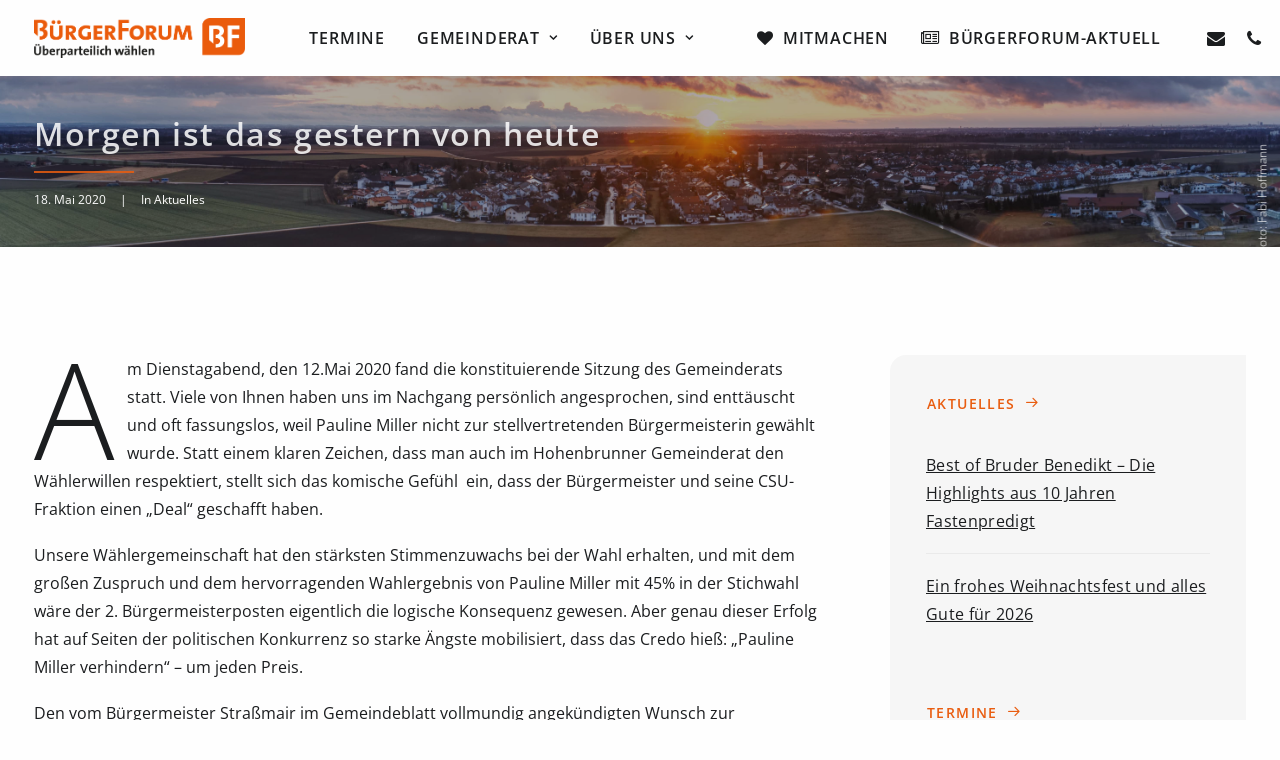

--- FILE ---
content_type: text/html; charset=UTF-8
request_url: https://www.buergerforum-hohenbrunn.de/aktuelles/morgen-ist-das-gestern-von-heute/
body_size: 18951
content:
<!DOCTYPE html>
<html class="no-touch" lang="de" xmlns="http://www.w3.org/1999/xhtml">
<head>
<meta http-equiv="Content-Type" content="text/html; charset=UTF-8">
<meta name="viewport" content="width=device-width, initial-scale=1">
<link rel="profile" href="http://gmpg.org/xfn/11">
<meta name='robots' content='index, follow, max-image-preview:large, max-snippet:-1, max-video-preview:-1' />
<title>Morgen ist das gestern von heute - Bürgerforum Hohenbrunn - Riemerling</title>
<link rel="canonical" href="https://www.buergerforum-hohenbrunn.de/aktuelles/morgen-ist-das-gestern-von-heute/" />
<meta property="og:locale" content="de_DE" />
<meta property="og:type" content="article" />
<meta property="og:title" content="Morgen ist das gestern von heute - Bürgerforum Hohenbrunn - Riemerling" />
<meta property="og:description" content="Am Dienstagabend, den 12.Mai 2020 fand die konstituierende Sitzung des Gemeinderats statt. Viele von Ihnen haben uns im Nachgang persönlich [&hellip;]" />
<meta property="og:url" content="https://www.buergerforum-hohenbrunn.de/aktuelles/morgen-ist-das-gestern-von-heute/" />
<meta property="og:site_name" content="Bürgerforum Hohenbrunn - Riemerling" />
<meta property="article:publisher" content="https://www.facebook.com/alteskinoebe" />
<meta property="article:published_time" content="2020-05-18T09:19:52+00:00" />
<meta property="article:modified_time" content="2020-05-29T16:52:23+00:00" />
<meta property="og:image" content="https://www.buergerforum-hohenbrunn.de/wp-content/uploads/2020/05/Presseschau.png" />
<meta property="og:image:width" content="664" />
<meta property="og:image:height" content="351" />
<meta property="og:image:type" content="image/png" />
<meta name="author" content="pmiller" />
<meta name="twitter:card" content="summary_large_image" />
<meta name="twitter:label1" content="Verfasst von" />
<meta name="twitter:data1" content="pmiller" />
<meta name="twitter:label2" content="Geschätzte Lesezeit" />
<meta name="twitter:data2" content="1 Minute" />
<script type="application/ld+json" class="yoast-schema-graph">{"@context":"https://schema.org","@graph":[{"@type":"Article","@id":"https://www.buergerforum-hohenbrunn.de/aktuelles/morgen-ist-das-gestern-von-heute/#article","isPartOf":{"@id":"https://www.buergerforum-hohenbrunn.de/aktuelles/morgen-ist-das-gestern-von-heute/"},"author":{"name":"pmiller","@id":"https://www.buergerforum-hohenbrunn.de/#/schema/person/4e540b7c6a2455a65f1ab9ed04b125de"},"headline":"Morgen ist das gestern von heute","datePublished":"2020-05-18T09:19:52+00:00","dateModified":"2020-05-29T16:52:23+00:00","mainEntityOfPage":{"@id":"https://www.buergerforum-hohenbrunn.de/aktuelles/morgen-ist-das-gestern-von-heute/"},"wordCount":274,"publisher":{"@id":"https://www.buergerforum-hohenbrunn.de/#organization"},"articleSection":["Aktuelles"],"inLanguage":"de"},{"@type":"WebPage","@id":"https://www.buergerforum-hohenbrunn.de/aktuelles/morgen-ist-das-gestern-von-heute/","url":"https://www.buergerforum-hohenbrunn.de/aktuelles/morgen-ist-das-gestern-von-heute/","name":"Morgen ist das gestern von heute - Bürgerforum Hohenbrunn - Riemerling","isPartOf":{"@id":"https://www.buergerforum-hohenbrunn.de/#website"},"datePublished":"2020-05-18T09:19:52+00:00","dateModified":"2020-05-29T16:52:23+00:00","breadcrumb":{"@id":"https://www.buergerforum-hohenbrunn.de/aktuelles/morgen-ist-das-gestern-von-heute/#breadcrumb"},"inLanguage":"de","potentialAction":[{"@type":"ReadAction","target":["https://www.buergerforum-hohenbrunn.de/aktuelles/morgen-ist-das-gestern-von-heute/"]}]},{"@type":"BreadcrumbList","@id":"https://www.buergerforum-hohenbrunn.de/aktuelles/morgen-ist-das-gestern-von-heute/#breadcrumb","itemListElement":[{"@type":"ListItem","position":1,"name":"Startseite","item":"https://www.buergerforum-hohenbrunn.de/"},{"@type":"ListItem","position":2,"name":"Morgen ist das gestern von heute"}]},{"@type":"WebSite","@id":"https://www.buergerforum-hohenbrunn.de/#website","url":"https://www.buergerforum-hohenbrunn.de/","name":"Bürgerforum Hohenbrunn & Riemerling","description":"Überparteilich wählen","publisher":{"@id":"https://www.buergerforum-hohenbrunn.de/#organization"},"potentialAction":[{"@type":"SearchAction","target":{"@type":"EntryPoint","urlTemplate":"https://www.buergerforum-hohenbrunn.de/?s={search_term_string}"},"query-input":{"@type":"PropertyValueSpecification","valueRequired":true,"valueName":"search_term_string"}}],"inLanguage":"de"},{"@type":"Organization","@id":"https://www.buergerforum-hohenbrunn.de/#organization","name":"Bürgerforum Hohenbrunn & Riemerling","url":"https://www.buergerforum-hohenbrunn.de/","logo":{"@type":"ImageObject","inLanguage":"de","@id":"https://www.buergerforum-hohenbrunn.de/#/schema/logo/image/","url":"https://www.buergerforum-hohenbrunn.de/wp-content/uploads/2022/11/buergerforum-hohenbrunn-logo.png","contentUrl":"https://www.buergerforum-hohenbrunn.de/wp-content/uploads/2022/11/buergerforum-hohenbrunn-logo.png","width":2009,"height":380,"caption":"Bürgerforum Hohenbrunn & Riemerling"},"image":{"@id":"https://www.buergerforum-hohenbrunn.de/#/schema/logo/image/"},"sameAs":["https://www.facebook.com/alteskinoebe","https://www.instagram.com/alteskinoebe"]},{"@type":"Person","@id":"https://www.buergerforum-hohenbrunn.de/#/schema/person/4e540b7c6a2455a65f1ab9ed04b125de","name":"pmiller"}]}</script>
<link rel='dns-prefetch' href='//www.buergerforum-hohenbrunn.de' />
<style id='wp-img-auto-sizes-contain-inline-css' type='text/css'>img:is([sizes=auto i],[sizes^="auto," i]){contain-intrinsic-size:3000px 1500px}</style>
<style id='classic-theme-styles-inline-css' type='text/css'>/*! This file is auto-generated */
.wp-block-button__link{color:#fff;background-color:#32373c;border-radius:9999px;box-shadow:none;text-decoration:none;padding:calc(.667em + 2px) calc(1.333em + 2px);font-size:1.125em}.wp-block-file__button{background:#32373c;color:#fff;text-decoration:none}</style>
<style  type='text/css'  data-wpacu-inline-css-file='1'>
/*!/wp-content/plugins/contact-form-7/includes/css/styles.css*/.wpcf7 .screen-reader-response{position:absolute;overflow:hidden;clip:rect(1px,1px,1px,1px);clip-path:inset(50%);height:1px;width:1px;margin:-1px;padding:0;border:0;word-wrap:normal!important}.wpcf7 .hidden-fields-container{display:none}.wpcf7 form .wpcf7-response-output{margin:2em .5em 1em;padding:.2em 1em;border:2px solid #00a0d2}.wpcf7 form.init .wpcf7-response-output,.wpcf7 form.resetting .wpcf7-response-output,.wpcf7 form.submitting .wpcf7-response-output{display:none}.wpcf7 form.sent .wpcf7-response-output{border-color:#46b450}.wpcf7 form.failed .wpcf7-response-output,.wpcf7 form.aborted .wpcf7-response-output{border-color:#dc3232}.wpcf7 form.spam .wpcf7-response-output{border-color:#f56e28}.wpcf7 form.invalid .wpcf7-response-output,.wpcf7 form.unaccepted .wpcf7-response-output,.wpcf7 form.payment-required .wpcf7-response-output{border-color:#ffb900}.wpcf7-form-control-wrap{position:relative}.wpcf7-not-valid-tip{color:#dc3232;font-size:1em;font-weight:400;display:block}.use-floating-validation-tip .wpcf7-not-valid-tip{position:relative;top:-2ex;left:1em;z-index:100;border:1px solid #dc3232;background:#fff;padding:.2em .8em;width:24em}.wpcf7-list-item{display:inline-block;margin:0 0 0 1em}.wpcf7-list-item-label::before,.wpcf7-list-item-label::after{content:" "}.wpcf7-spinner{visibility:hidden;display:inline-block;background-color:#23282d;opacity:.75;width:24px;height:24px;border:none;border-radius:100%;padding:0;margin:0 24px;position:relative}form.submitting .wpcf7-spinner{visibility:visible}.wpcf7-spinner::before{content:'';position:absolute;background-color:#fbfbfc;top:4px;left:4px;width:6px;height:6px;border:none;border-radius:100%;transform-origin:8px 8px;animation-name:spin;animation-duration:1000ms;animation-timing-function:linear;animation-iteration-count:infinite}@media (prefers-reduced-motion:reduce){.wpcf7-spinner::before{animation-name:blink;animation-duration:2000ms}}@keyframes spin{from{transform:rotate(0deg)}to{transform:rotate(360deg)}}@keyframes blink{from{opacity:0}50%{opacity:1}to{opacity:0}}.wpcf7 [inert]{opacity:.5}.wpcf7 input[type="file"]{cursor:pointer}.wpcf7 input[type="file"]:disabled{cursor:default}.wpcf7 .wpcf7-submit:disabled{cursor:not-allowed}.wpcf7 input[type="url"],.wpcf7 input[type="email"],.wpcf7 input[type="tel"]{direction:ltr}.wpcf7-reflection>output{display:list-item;list-style:none}.wpcf7-reflection>output[hidden]{display:none}
</style>
<link rel='stylesheet' id='uncode-gutenberg-frontend-css' href='https://www.buergerforum-hohenbrunn.de/wp-content/cache/asset-cleanup/css/item/uncode__core__inc__compatibility__gutenberg__assets__css__uncode-gutenberg-frontend-css-vfcf7bacc94694a99a33e55b5fd9379dc0eb412ec.css' type='text/css' media='all' />
<link rel='stylesheet' id='uncode-style-css' href='https://www.buergerforum-hohenbrunn.de/wp-content/cache/asset-cleanup/css/item/uncode__library__css__style-css-vdb18fd0644e874369cdc7c72a43b777bf48ce118.css' type='text/css' media='all' />
<style id='uncode-style-inline-css' type='text/css'>@media (max-width:959px){.navbar-brand>*{height:30px!important}}@media (min-width:960px){.limit-width{max-width:1404px;margin:auto}}.menu-primary ul.menu-smart>li>a,.menu-primary ul.menu-smart li.dropdown>a,.menu-primary ul.menu-smart li.mega-menu>a,.vmenu-container ul.menu-smart>li>a,.vmenu-container ul.menu-smart li.dropdown>a{text-transform:uppercase}body.menu-custom-padding .col-lg-0.logo-container,body.menu-custom-padding .col-lg-2.logo-container,body.menu-custom-padding .col-lg-12 .logo-container,body.menu-custom-padding .col-lg-4.logo-container{padding-top:18px;padding-bottom:18px}body.menu-custom-padding .col-lg-0.logo-container.shrinked,body.menu-custom-padding .col-lg-2.logo-container.shrinked,body.menu-custom-padding .col-lg-12 .logo-container.shrinked,body.menu-custom-padding .col-lg-4.logo-container.shrinked{padding-top:9px;padding-bottom:9px}@media (max-width:959px){body.menu-custom-padding .menu-container .logo-container{padding-top:18px!important;padding-bottom:18px!important}}#changer-back-color{transition:background-color 1000ms cubic-bezier(.25,1,.5,1)!important}#changer-back-color>div{transition:opacity 1000ms cubic-bezier(.25,1,.5,1)!important}body.bg-changer-init.disable-hover .main-wrapper .style-light,body.bg-changer-init.disable-hover .main-wrapper .style-light h1,body.bg-changer-init.disable-hover .main-wrapper .style-light h2,body.bg-changer-init.disable-hover .main-wrapper .style-light h3,body.bg-changer-init.disable-hover .main-wrapper .style-light h4,body.bg-changer-init.disable-hover .main-wrapper .style-light h5,body.bg-changer-init.disable-hover .main-wrapper .style-light h6,body.bg-changer-init.disable-hover .main-wrapper .style-light a,body.bg-changer-init.disable-hover .main-wrapper .style-dark,body.bg-changer-init.disable-hover .main-wrapper .style-dark h1,body.bg-changer-init.disable-hover .main-wrapper .style-dark h2,body.bg-changer-init.disable-hover .main-wrapper .style-dark h3,body.bg-changer-init.disable-hover .main-wrapper .style-dark h4,body.bg-changer-init.disable-hover .main-wrapper .style-dark h5,body.bg-changer-init.disable-hover .main-wrapper .style-dark h6,body.bg-changer-init.disable-hover .main-wrapper .style-dark a{transition:color 1000ms cubic-bezier(.25,1,.5,1)!important}</style>
<link rel='stylesheet' id='uncode-icons-css' href='https://www.buergerforum-hohenbrunn.de/wp-content/cache/asset-cleanup/css/item/uncode__library__css__uncode-icons-css-v7caa8bfe86057f9d863e0f4c42f023cd1f22246c.css' type='text/css' media='all' />
<link rel='stylesheet' id='uncode-custom-style-css' href='https://www.buergerforum-hohenbrunn.de/wp-content/cache/asset-cleanup/css/item/uncode__library__css__style-custom-css-vc627be8f73e86f86c960f6303884a5af93779336.css' type='text/css' media='all' />
<style id='uncode-custom-style-inline-css' type='text/css'>.easteregg{display:none!important};</style>
<link rel='stylesheet' id='child-style-css' href='https://www.buergerforum-hohenbrunn.de/wp-content/cache/asset-cleanup/css/item/uncode-child__assets__style-css-v31d87e1d8c4b3634fb9c2a15f2d5bebbdec9f712.css' type='text/css' media='all' />
<style  type='text/css'  data-wpacu-inline-css-file='1'>
/*!/wp-content/themes/uncode-child/assets/uncode-custom.css*/body{--theme--transparent:transparent}.transparent-text-bg{background-color:#fff0}.text-transparent-color a{color:transparent!important}body{--theme--color-black:#101213}.color-black-text-bg{background-color:#101213}.text-color-black-color a{color:#101213!important}body{--theme--color-dark1:#141618}.color-dark1-text-bg{background-color:#141618}.text-color-dark1-color a{color:#141618!important}body{--theme--color-dark2:#1b1d1f}.color-dark2-text-bg{background-color:#1b1d1f}.text-color-dark2-color a{color:#1b1d1f!important}body{--theme--color-dark3:#303133}.color-dark3-text-bg{background-color:#303133}.text-color-dark3-color a{color:#303133!important}body{--theme--color-dark4:#444444}.color-dark4-text-bg{background-color:#444}.text-color-dark4-color a{color:#444444!important}body{--theme--color-white:#fefefe}.color-white-text-bg{background-color:#fefefe}.text-color-white-color a{color:#fefefe!important}body{--theme--color-light1:#dddddd}.color-light1-text-bg{background-color:#ddd}.text-color-light1-color a{color:#dddddd!important}body{--theme--color-light2:#aaaaaa}.color-light2-text-bg{background-color:#aaa}.text-color-light2-color a{color:#aaaaaa!important}body{--theme--color-light3:#999999}.color-light3-text-bg{background-color:#999}.text-color-light3-color a{color:#999999!important}body{--theme--color-light4:#777777}.color-light4-text-bg{background-color:#777}.text-color-light4-color a{color:#777777!important}body{--theme--color-accent:#e95d10}.color-accent-text-bg{background-color:#e95d10}.text-color-accent-color a{color:#e95d10!important}body{--theme--color-yellow:#eae253}.color-yellow-text-bg{background-color:#eae253}.text-color-yellow-color a{color:#eae253!important}body{--theme--color-red:#e84d91}.color-red-text-bg{background-color:#e84d91}.text-color-red-color a{color:#e84d91!important}body{--theme--color-green:#768e37}.color-green-text-bg{background-color:#768e37}.text-color-green-color a{color:#768e37!important}body{--theme--color-blue:#457abd}.color-blue-text-bg{background-color:#457abd}.text-color-blue-color a{color:#457abd!important}body{--theme--color-orange-alpha:rgba(233,93,16,0.85)}.color-orange-alpha-text-bg{background-color:rgb(233 93 16 / .85)}.text-color-orange-alpha-color a{color:rgb(233 93 16 / .85)!important}body{--theme--color-white-alpha:rgba(255,255,255,0.85)}.color-white-alpha-text-bg{background-color:rgb(255 255 255 / .85)}.text-color-white-alpha-color a{color:rgb(255 255 255 / .85)!important}body{--theme--color-grey-bg:#f6f6f6}.color-grey-bg-text-bg{background-color:#f6f6f6}.text-color-grey-bg-color a{color:#f6f6f6!important}body{--theme--accent:#e95d10}.accent-text-bg{background-color:#e95d10}.text-accent-color a{color:#e95d10!important}
</style>
<style  type='text/css' media='print' data-wpacu-inline-css-file='1'>
/*!/wp-content/themes/uncode-child/assets/print.css*/*,*:before,*:after,*:first-letter,p:first-line,div:first-line,blockquote:first-line,li:first-line{background:transparent!important;color:#000!important;box-shadow:none!important;text-shadow:none!important}a,a:visited{text-decoration:underline}a[href]:after{content:" (" attr(href) ")"}abbr[title]:after{content:" (" attr(title) ")"}a[href^="#"]:after,a[href^="javascript:"]:after{content:""}pre{white-space:pre-wrap!important}pre,blockquote{border:1px solid #999;page-break-inside:avoid}thead{display:table-header-group}tr,img{page-break-inside:avoid}p,h2,h3{orphans:3;widows:3}h2,h3{page-break-after:avoid}.menu-wrapper,#page-header,.col-widgets-sidebar,.site-footer,#colophon,#wp-toolbar,#wpadminbar,.footer-scroll-top,.post-footer,.post-share,.overlay,.body-borders,iframe{display:none!important}.limit-width{max-width:100%!important;margin:auto}
</style>
<style  type='text/css'  data-wpacu-inline-css-file='1'>
.is-small-text{font-size:.875em}.is-regular-text{font-size:1em}.is-large-text{font-size:2.25em}.is-larger-text{font-size:3em}.has-drop-cap:not(:focus):first-letter{float:left;font-size:8.4em;font-style:normal;font-weight:100;line-height:.68;margin:.05em .1em 0 0;text-transform:uppercase}body.rtl .has-drop-cap:not(:focus):first-letter{float:none;margin-left:.1em}p.has-drop-cap.has-background{overflow:hidden}:root :where(p.has-background){padding:1.25em 2.375em}:where(p.has-text-color:not(.has-link-color)) a{color:inherit}p.has-text-align-left[style*="writing-mode:vertical-lr"],p.has-text-align-right[style*="writing-mode:vertical-rl"]{rotate:180deg}
</style>
<script type="text/javascript" id="uncode-init-js-extra">
/* <![CDATA[ */
var SiteParameters = {"days":"days","hours":"hours","minutes":"minutes","seconds":"seconds","constant_scroll":"on","scroll_speed":"2.5","parallax_factor":"0.25","loading":"Loading\u2026","slide_name":"slide","slide_footer":"footer","ajax_url":"https://www.buergerforum-hohenbrunn.de/wp-admin/admin-ajax.php","nonce_adaptive_images":"1866eee344","nonce_srcset_async":"260ebacafa","enable_debug":"","block_mobile_videos":"","is_frontend_editor":"","main_width":["1400","px"],"mobile_parallax_allowed":"","listen_for_screen_update":"1","wireframes_plugin_active":"","sticky_elements":"off","resize_quality":"90","register_metadata":"1","bg_changer_time":"1000","update_wc_fragments":"1","optimize_shortpixel_image":"","menu_mobile_offcanvas_gap":"45","custom_cursor_selector":"[href], .trigger-overlay, .owl-next, .owl-prev, .owl-dot, input[type=\"submit\"], input[type=\"checkbox\"], button[type=\"submit\"], a[class^=\"ilightbox\"], .ilightbox-thumbnail, .ilightbox-prev, .ilightbox-next, .overlay-close, .unmodal-close, .qty-inset \u003E span, .share-button li, .uncode-post-titles .tmb.tmb-click-area, .btn-link, .tmb-click-row .t-inside, .lg-outer button, .lg-thumb img, a[data-lbox], .uncode-close-offcanvas-overlay, .uncode-nav-next, .uncode-nav-prev, .uncode-nav-index","mobile_parallax_animation":"","lbox_enhanced":"1","native_media_player":"1","vimeoPlayerParams":"?autoplay=0","ajax_filter_key_search":"key","ajax_filter_key_unfilter":"unfilter","index_pagination_disable_scroll":"","index_pagination_scroll_to":"","uncode_wc_popup_cart_qty":"","disable_hover_hack":"","uncode_nocookie":"-nocookie","menuHideOnClick":"1","smoothScroll":"","smoothScrollDisableHover":"","smoothScrollQuery":"960","uncode_force_onepage_dots":"","uncode_smooth_scroll_safe":"","uncode_lb_add_galleries":", .gallery","uncode_lb_add_items":", .gallery .gallery-item a","dynamic_srcset_active":"1","dynamic_srcset_bg_mobile_breakpoint":"570","dynamic_srcset_bunch_limit":"1","dynamic_srcset_bg_mobile_size":"1500","activate_webp":"","force_webp":"","uncode_limit_width":"1404px"};
//# sourceURL=uncode-init-js-extra
/* ]]> */
</script>
<script type="text/javascript" src="https://www.buergerforum-hohenbrunn.de/wp-content/themes/uncode/library/js/init.min.js" id="uncode-init-js"></script>
<script type="text/javascript" src="https://www.buergerforum-hohenbrunn.de/wp-includes/js/jquery/jquery.min.js?ver=3.7.1" id="jquery-core-js"></script>
<script type="text/javascript" src="https://www.buergerforum-hohenbrunn.de/wp-content/cache/asset-cleanup/js/item/uncode-child__assets__script-js-v24ec3baaf42165af9ca1f3eaf0a642bb68da3db5.js" id="child-js-js"></script>
<link rel="apple-touch-icon" sizes="180x180" href="/wp-content/uploads/fbrfg/apple-touch-icon.png">
<link rel="icon" type="image/png" sizes="32x32" href="/wp-content/uploads/fbrfg/favicon-32x32.png">
<link rel="icon" type="image/png" sizes="16x16" href="/wp-content/uploads/fbrfg/favicon-16x16.png">
<link rel="manifest" href="/wp-content/uploads/fbrfg/site.webmanifest">
<link rel="mask-icon" href="/wp-content/uploads/fbrfg/safari-pinned-tab.svg" color="#eb5b04">
<link rel="shortcut icon" href="/wp-content/uploads/fbrfg/favicon.ico">
<meta name="msapplication-TileColor" content="#eb5b04">
<meta name="msapplication-config" content="/wp-content/uploads/fbrfg/browserconfig.xml">
<meta name="theme-color" content="#eb5b04"><noscript><style>.wpb_animate_when_almost_visible{opacity:1}</style></noscript><style id='wp-block-separator-inline-css' type='text/css'>@charset "UTF-8";.wp-block-separator{border:none;border-top:2px solid}:root :where(.wp-block-separator.is-style-dots){height:auto;line-height:1;text-align:center}:root :where(.wp-block-separator.is-style-dots):before{color:currentColor;content:"···";font-family:serif;font-size:1.5em;letter-spacing:2em;padding-left:2em}.wp-block-separator.is-style-dots{background:none!important;border:none!important}</style>
<style id='global-styles-inline-css' type='text/css'>:root{--wp--preset--aspect-ratio--square:1;--wp--preset--aspect-ratio--4-3:4/3;--wp--preset--aspect-ratio--3-4:3/4;--wp--preset--aspect-ratio--3-2:3/2;--wp--preset--aspect-ratio--2-3:2/3;--wp--preset--aspect-ratio--16-9:16/9;--wp--preset--aspect-ratio--9-16:9/16;--wp--preset--color--black:#000000;--wp--preset--color--cyan-bluish-gray:#abb8c3;--wp--preset--color--white:#ffffff;--wp--preset--color--pale-pink:#f78da7;--wp--preset--color--vivid-red:#cf2e2e;--wp--preset--color--luminous-vivid-orange:#ff6900;--wp--preset--color--luminous-vivid-amber:#fcb900;--wp--preset--color--light-green-cyan:#7bdcb5;--wp--preset--color--vivid-green-cyan:#00d084;--wp--preset--color--pale-cyan-blue:#8ed1fc;--wp--preset--color--vivid-cyan-blue:#0693e3;--wp--preset--color--vivid-purple:#9b51e0;--wp--preset--gradient--vivid-cyan-blue-to-vivid-purple:linear-gradient(135deg,rgb(6,147,227) 0%,rgb(155,81,224) 100%);--wp--preset--gradient--light-green-cyan-to-vivid-green-cyan:linear-gradient(135deg,rgb(122,220,180) 0%,rgb(0,208,130) 100%);--wp--preset--gradient--luminous-vivid-amber-to-luminous-vivid-orange:linear-gradient(135deg,rgb(252,185,0) 0%,rgb(255,105,0) 100%);--wp--preset--gradient--luminous-vivid-orange-to-vivid-red:linear-gradient(135deg,rgb(255,105,0) 0%,rgb(207,46,46) 100%);--wp--preset--gradient--very-light-gray-to-cyan-bluish-gray:linear-gradient(135deg,rgb(238,238,238) 0%,rgb(169,184,195) 100%);--wp--preset--gradient--cool-to-warm-spectrum:linear-gradient(135deg,rgb(74,234,220) 0%,rgb(151,120,209) 20%,rgb(207,42,186) 40%,rgb(238,44,130) 60%,rgb(251,105,98) 80%,rgb(254,248,76) 100%);--wp--preset--gradient--blush-light-purple:linear-gradient(135deg,rgb(255,206,236) 0%,rgb(152,150,240) 100%);--wp--preset--gradient--blush-bordeaux:linear-gradient(135deg,rgb(254,205,165) 0%,rgb(254,45,45) 50%,rgb(107,0,62) 100%);--wp--preset--gradient--luminous-dusk:linear-gradient(135deg,rgb(255,203,112) 0%,rgb(199,81,192) 50%,rgb(65,88,208) 100%);--wp--preset--gradient--pale-ocean:linear-gradient(135deg,rgb(255,245,203) 0%,rgb(182,227,212) 50%,rgb(51,167,181) 100%);--wp--preset--gradient--electric-grass:linear-gradient(135deg,rgb(202,248,128) 0%,rgb(113,206,126) 100%);--wp--preset--gradient--midnight:linear-gradient(135deg,rgb(2,3,129) 0%,rgb(40,116,252) 100%);--wp--preset--font-size--small:13px;--wp--preset--font-size--medium:20px;--wp--preset--font-size--large:36px;--wp--preset--font-size--x-large:42px;--wp--preset--spacing--20:0.44rem;--wp--preset--spacing--30:0.67rem;--wp--preset--spacing--40:1rem;--wp--preset--spacing--50:1.5rem;--wp--preset--spacing--60:2.25rem;--wp--preset--spacing--70:3.38rem;--wp--preset--spacing--80:5.06rem;--wp--preset--shadow--natural:6px 6px 9px rgba(0, 0, 0, 0.2);--wp--preset--shadow--deep:12px 12px 50px rgba(0, 0, 0, 0.4);--wp--preset--shadow--sharp:6px 6px 0px rgba(0, 0, 0, 0.2);--wp--preset--shadow--outlined:6px 6px 0px -3px rgb(255, 255, 255), 6px 6px rgb(0, 0, 0);--wp--preset--shadow--crisp:6px 6px 0px rgb(0, 0, 0)}:where(.is-layout-flex){gap:.5em}:where(.is-layout-grid){gap:.5em}body .is-layout-flex{display:flex}.is-layout-flex{flex-wrap:wrap;align-items:center}.is-layout-flex>:is(*,div){margin:0}body .is-layout-grid{display:grid}.is-layout-grid>:is(*,div){margin:0}:where(.wp-block-columns.is-layout-flex){gap:2em}:where(.wp-block-columns.is-layout-grid){gap:2em}:where(.wp-block-post-template.is-layout-flex){gap:1.25em}:where(.wp-block-post-template.is-layout-grid){gap:1.25em}.has-black-color{color:var(--wp--preset--color--black)!important}.has-cyan-bluish-gray-color{color:var(--wp--preset--color--cyan-bluish-gray)!important}.has-white-color{color:var(--wp--preset--color--white)!important}.has-pale-pink-color{color:var(--wp--preset--color--pale-pink)!important}.has-vivid-red-color{color:var(--wp--preset--color--vivid-red)!important}.has-luminous-vivid-orange-color{color:var(--wp--preset--color--luminous-vivid-orange)!important}.has-luminous-vivid-amber-color{color:var(--wp--preset--color--luminous-vivid-amber)!important}.has-light-green-cyan-color{color:var(--wp--preset--color--light-green-cyan)!important}.has-vivid-green-cyan-color{color:var(--wp--preset--color--vivid-green-cyan)!important}.has-pale-cyan-blue-color{color:var(--wp--preset--color--pale-cyan-blue)!important}.has-vivid-cyan-blue-color{color:var(--wp--preset--color--vivid-cyan-blue)!important}.has-vivid-purple-color{color:var(--wp--preset--color--vivid-purple)!important}.has-black-background-color{background-color:var(--wp--preset--color--black)!important}.has-cyan-bluish-gray-background-color{background-color:var(--wp--preset--color--cyan-bluish-gray)!important}.has-white-background-color{background-color:var(--wp--preset--color--white)!important}.has-pale-pink-background-color{background-color:var(--wp--preset--color--pale-pink)!important}.has-vivid-red-background-color{background-color:var(--wp--preset--color--vivid-red)!important}.has-luminous-vivid-orange-background-color{background-color:var(--wp--preset--color--luminous-vivid-orange)!important}.has-luminous-vivid-amber-background-color{background-color:var(--wp--preset--color--luminous-vivid-amber)!important}.has-light-green-cyan-background-color{background-color:var(--wp--preset--color--light-green-cyan)!important}.has-vivid-green-cyan-background-color{background-color:var(--wp--preset--color--vivid-green-cyan)!important}.has-pale-cyan-blue-background-color{background-color:var(--wp--preset--color--pale-cyan-blue)!important}.has-vivid-cyan-blue-background-color{background-color:var(--wp--preset--color--vivid-cyan-blue)!important}.has-vivid-purple-background-color{background-color:var(--wp--preset--color--vivid-purple)!important}.has-black-border-color{border-color:var(--wp--preset--color--black)!important}.has-cyan-bluish-gray-border-color{border-color:var(--wp--preset--color--cyan-bluish-gray)!important}.has-white-border-color{border-color:var(--wp--preset--color--white)!important}.has-pale-pink-border-color{border-color:var(--wp--preset--color--pale-pink)!important}.has-vivid-red-border-color{border-color:var(--wp--preset--color--vivid-red)!important}.has-luminous-vivid-orange-border-color{border-color:var(--wp--preset--color--luminous-vivid-orange)!important}.has-luminous-vivid-amber-border-color{border-color:var(--wp--preset--color--luminous-vivid-amber)!important}.has-light-green-cyan-border-color{border-color:var(--wp--preset--color--light-green-cyan)!important}.has-vivid-green-cyan-border-color{border-color:var(--wp--preset--color--vivid-green-cyan)!important}.has-pale-cyan-blue-border-color{border-color:var(--wp--preset--color--pale-cyan-blue)!important}.has-vivid-cyan-blue-border-color{border-color:var(--wp--preset--color--vivid-cyan-blue)!important}.has-vivid-purple-border-color{border-color:var(--wp--preset--color--vivid-purple)!important}.has-vivid-cyan-blue-to-vivid-purple-gradient-background{background:var(--wp--preset--gradient--vivid-cyan-blue-to-vivid-purple)!important}.has-light-green-cyan-to-vivid-green-cyan-gradient-background{background:var(--wp--preset--gradient--light-green-cyan-to-vivid-green-cyan)!important}.has-luminous-vivid-amber-to-luminous-vivid-orange-gradient-background{background:var(--wp--preset--gradient--luminous-vivid-amber-to-luminous-vivid-orange)!important}.has-luminous-vivid-orange-to-vivid-red-gradient-background{background:var(--wp--preset--gradient--luminous-vivid-orange-to-vivid-red)!important}.has-very-light-gray-to-cyan-bluish-gray-gradient-background{background:var(--wp--preset--gradient--very-light-gray-to-cyan-bluish-gray)!important}.has-cool-to-warm-spectrum-gradient-background{background:var(--wp--preset--gradient--cool-to-warm-spectrum)!important}.has-blush-light-purple-gradient-background{background:var(--wp--preset--gradient--blush-light-purple)!important}.has-blush-bordeaux-gradient-background{background:var(--wp--preset--gradient--blush-bordeaux)!important}.has-luminous-dusk-gradient-background{background:var(--wp--preset--gradient--luminous-dusk)!important}.has-pale-ocean-gradient-background{background:var(--wp--preset--gradient--pale-ocean)!important}.has-electric-grass-gradient-background{background:var(--wp--preset--gradient--electric-grass)!important}.has-midnight-gradient-background{background:var(--wp--preset--gradient--midnight)!important}.has-small-font-size{font-size:var(--wp--preset--font-size--small)!important}.has-medium-font-size{font-size:var(--wp--preset--font-size--medium)!important}.has-large-font-size{font-size:var(--wp--preset--font-size--large)!important}.has-x-large-font-size{font-size:var(--wp--preset--font-size--x-large)!important}</style>
<link rel='stylesheet' id='mailpoet_public-css' href='https://www.buergerforum-hohenbrunn.de/wp-content/cache/asset-cleanup/css/item/mailpoet__assets__dist__css__mailpoet-public-eb66e3ab-css-v70f75505468402fc82af7fca46e0a74b4699d921.css' type='text/css' media='all' />
</head>
<body class="wp-singular post-template-default single single-post postid-1347 single-format-standard wp-theme-uncode wp-child-theme-uncode-child  style-color-white-bg group-blog hormenu-position-left hmenu hmenu-position-center header-full-width main-center-align menu-mobile-transparent menu-custom-padding menu-sticky-mobile menu-mobile-centered menu-mobile-animated menu-has-cta mobile-parallax-not-allowed ilb-no-bounce uncode-btn-round qw-body-scroll-disabled menu-dd-search menu-dd-search-mobile no-qty-fx wpb-js-composer js-comp-ver-7.8 vc_responsive" data-border="0">
<div id="vh_layout_help"></div>
<div id="uncode-custom-cursor" class="accent-style link-only" data-cursor="" data-skin="light"><span></span><span class="title-tooltip"><span></span></span><span></span></div>
<div id="uncode-custom-cursor-pilot" class="accent-style link-only" data-cursor="" data-skin="light"><span></span><span></span></div>
<script type="text/javascript">UNCODE.initCursor();</script>
<div class="body-borders" data-border="0"><div class="top-border body-border-shadow"></div><div class="right-border body-border-shadow"></div><div class="bottom-border body-border-shadow"></div><div class="left-border body-border-shadow"></div><div class="top-border style-accent-bg"></div><div class="right-border style-accent-bg"></div><div class="bottom-border style-accent-bg"></div><div class="left-border style-accent-bg"></div></div>	<div class="box-wrapper">
<div class="box-container">
<script type="text/javascript" id="initBox">UNCODE.initBox();</script>
<div class="menu-wrapper menu-shrink menu-sticky menu-sticky-mobile">
<header id="masthead" class="navbar menu-primary menu-light submenu-light menu-transparent menu-add-padding style-light-original menu-absolute menu-animated menu-with-logo">
<div class="menu-container style-color-white-bg menu-no-borders">
<div class="row-menu limit-width">
<div class="row-menu-inner">
<div id="logo-container-mobile" class="col-lg-0 logo-container middle">
<div id="main-logo" class="navbar-header style-light">
<a href="https://www.buergerforum-hohenbrunn.de/" class="navbar-brand" data-padding-shrink ="9" data-minheight="35" aria-label="Bürgerforum Hohenbrunn &#8211; Riemerling"><div class="logo-image main-logo logo-skinnable" data-maxheight="40" style="height: 40px;"><img fetchpriority="high" decoding="async" src="https://www.buergerforum-hohenbrunn.de/wp-content/uploads/2022/11/buergerforum-hohenbrunn-logo.png" alt="logo" width="2009" height="380" class="img-responsive" /></div></a>
</div>
<div class="mmb-container"><div class="mobile-additional-icons"><a class="desktop-hidden  mobile-search-icon trigger-overlay mobile-additional-icon" data-area="search" data-container="box-container" href="#" aria-label="Search"><span class="search-icon-container additional-icon-container"><i class="fa fa-search3"></i></span></a></div><div class="mobile-menu-button mobile-menu-button-light lines-button"><span class="lines"><span></span></span></div></div>
</div>
<div class="col-lg-12 main-menu-container middle">
<div class="menu-horizontal menu-dd-shadow-xs ">
<div class="menu-horizontal-inner">
<div class="nav navbar-nav navbar-main navbar-nav-first"><ul id="menu-primary-menu" class="menu-primary-inner menu-smart sm"><li id="menu-item-2092" class="menu-item menu-item-type-post_type menu-item-object-page menu-item-2092 menu-item-link"><a title="Termine" href="https://www.buergerforum-hohenbrunn.de/termine/">Termine<i class="fa fa-angle-right fa-dropdown"></i></a></li>
<li id="menu-item-2091" class="menu-item menu-item-type-post_type menu-item-object-page menu-item-has-children menu-item-2091 dropdown menu-item-link"><a title="Gemeinderat" href="https://www.buergerforum-hohenbrunn.de/gemeinderat/" data-toggle="dropdown" class="dropdown-toggle" data-type="title">Gemeinderat<i class="fa fa-angle-down fa-dropdown"></i></a>
<ul role="menu" class="drop-menu">
<li id="menu-item-2386" class="menu-item menu-item-type-custom menu-item-object-custom menu-item-2386"><a title="Mitglieder" href="/gemeinderat/#mitglieder">Mitglieder<i class="fa fa-angle-right fa-dropdown"></i></a></li>
<li id="menu-item-2387" class="menu-item menu-item-type-custom menu-item-object-custom menu-item-2387"><a title="Berichte" href="/gemeinderat/#berichte">Berichte<i class="fa fa-angle-right fa-dropdown"></i></a></li>
</ul>
</li>
<li id="menu-item-2090" class="menu-item menu-item-type-post_type menu-item-object-page menu-item-has-children menu-item-2090 dropdown menu-item-link"><a title="Über uns" href="https://www.buergerforum-hohenbrunn.de/ueber-uns/" data-toggle="dropdown" class="dropdown-toggle" data-type="title">Über uns<i class="fa fa-angle-down fa-dropdown"></i></a>
<ul role="menu" class="drop-menu">
<li id="menu-item-2380" class="menu-item menu-item-type-custom menu-item-object-custom menu-item-2380"><a title="Vorstand" href="/ueber-uns/#vorstand">Vorstand<i class="fa fa-angle-right fa-dropdown"></i></a></li>
<li id="menu-item-2381" class="menu-item menu-item-type-custom menu-item-object-custom menu-item-2381"><a title="Unsere Werte" href="/ueber-uns/#unsere-werte">Unsere Werte<i class="fa fa-angle-right fa-dropdown"></i></a></li>
<li id="menu-item-2382" class="menu-item menu-item-type-custom menu-item-object-custom menu-item-2382"><a title="Unser Programm" href="/ueber-uns/#unser-programm">Unser Programm<i class="fa fa-angle-right fa-dropdown"></i></a></li>
</ul>
</li>
</ul></div><div class="nav navbar-nav navbar-cta"><ul id="menu-call-to-action" class="menu-cta-inner menu-smart sm"><li id="menu-item-2260" class="menu-item menu-item-type-post_type menu-item-object-page menu-item-2260 menu-item-link"><a title="Mitmachen" href="https://www.buergerforum-hohenbrunn.de/mitgliedschaft/"><i class="menu-icon fa fa-heart"></i>Mitmachen<i class="fa fa-angle-right fa-dropdown"></i></a></li>
<li id="menu-item-2944" class="menu-item menu-item-type-custom menu-item-object-custom menu-item-2944 menu-item-link"><a title="Bürgerforum-Aktuell" href="/#newsletter"><i class="menu-icon fa fa-newspaper-o"></i>Bürgerforum-Aktuell<i class="fa fa-angle-right fa-dropdown"></i></a></li>
</ul></div><div class="uncode-close-offcanvas-mobile lines-button close navbar-mobile-el"><span class="lines"></span></div><div class="nav navbar-nav navbar-nav-last navbar-extra-icons"><ul class="menu-smart sm menu-icons menu-smart-social"><li class="menu-item-link social-icon social-email"><a href="mailto:info@buergerforum-hohenbrunn.de" class="social-menu-link" aria-hidden="true" tabindex="-1" target="_blank" aria-label="E-Mail"><i class="fa fa-envelope"></i></a></li><li class="menu-item-link social-icon social-phone"><a href="tel:+498102729872" class="social-menu-link" aria-hidden="true" tabindex="-1" target="_blank" aria-label="Telefon"><i class="fa fa-phone"></i></a></li><li class="menu-item-link social-icon social-fb"><a href="https://www.facebook.com/buergerforumhohenbrunn/" class="social-menu-link" aria-hidden="true" tabindex="-1" target="_blank" aria-label="facebook"><i class="fa fa-facebook"></i></a></li><li class="menu-item-link social-icon social-insta"><a href="https://www.instagram.com/buergerforum.hohrie/" class="social-menu-link" aria-hidden="true" tabindex="-1" target="_blank" aria-label="instagram"><i class="fa fa-instagram"></i></a></li><li class="menu-item-link social-icon social-yt"><a href="https://www.youtube.com/channel/UCLfvDg0eVXnWTkrpoFibM7Q" class="social-menu-link" aria-hidden="true" tabindex="-1" target="_blank" aria-label="youtube"><i class="fa fa-youtube"></i></a></li><li class="menu-item-link search-icon style-light dropdown mobile-hidden tablet-hidden"><a href="#" class="trigger-overlay search-icon" aria-hidden="true" tabindex="-1" data-area="search" data-container="box-container" aria-label="Search">
<i class="fa fa-search3"></i><span class="desktop-hidden"><span>Search</span></span><i class="fa fa-angle-down fa-dropdown desktop-hidden"></i>
</a></li></ul></div></div>
</div>
</div>
</div>
</div><div class="overlay overlay-search style-light  menu-dd-shadow-xs " data-area="search" data-container="box-container">
<div class="overlay-search-wrapper">
<div class="search-container limit-width">
<div class="mmb-container"><div class="menu-close-search menu-close-dd mobile-menu-button menu-button-offcanvas mobile-menu-button-dark lines-button overlay-close close" data-area="search" data-container="box-container"><span class="lines lines-dropdown"></span></div></div><form action="https://www.buergerforum-hohenbrunn.de/" method="get">
<div class="search-container-inner">
<input type="search" class="search-field form-fluid no-livesearch" placeholder="Search…" value="" name="s" title="Search for:">
<i class="fa fa-search3"></i>
</div>
</form>
</div>
</div>
</div></div>
</header>
</div>			<script type="text/javascript" id="fixMenuHeight">UNCODE.fixMenuHeight();</script>
<div class="main-wrapper">
<div class="main-container">
<div class="page-wrapper">
<div class="sections-container">
<div id="page-header"><div class="header-wrapper header-uncode-block">
<div data-parent="true" class="vc_row style-color-dark2-bg row-container" id="row-unique-0"><div class="row-background background-element">
<div class="background-wrapper">
<div class="background-inner srcset-bg srcset-bg-async" style="background-repeat: no-repeat;background-position: center center;background-attachment: scroll;background-size: cover;" data-background-image="https://www.buergerforum-hohenbrunn.de/wp-content/uploads/2022/11/Luftaufnahme-Hohenbrunn-Fabi-Hoffmann.jpg" data-mobile-background-image="https://www.buergerforum-hohenbrunn.de/wp-content/uploads/2022/11/Luftaufnahme-Hohenbrunn-Fabi-Hoffmann-uai-1500x728.jpg"></div>
<div class="block-bg-overlay style-color-dark2-bg" style="opacity: 0.35;"></div>
</div>
</div><div class="row limit-width row-parent row-header" data-height-ratio="30" data-minheight="175"><div class="wpb_row row-inner"><div class="wpb_column pos-middle pos-center align_left column_parent col-lg-12 half-internal-gutter"><div class="uncol style-dark"  ><div class="uncoltable" style="min-height: 175px;"><div class="uncell no-block-padding" ><div class="uncont" ><div class="vc_custom_heading_wrap "><div class="heading-text el-text" ><h1 class="h1 fontspace-442082 text-color-white-alpha-color" ><span>Morgen ist das gestern von heute</span></h1></div><div class="clear"></div></div><div class="divider-wrapper "  >
<hr class="border-color-orange-alpha-color separator-no-padding"  style="width: 100px;border-top-width: 2px;" />
</div>
<div class="uncode-info-box" ><span class="date-info">18. Mai 2020</span><span class="uncode-ib-separator uncode-ib-separator-symbol">|</span><span class="category-info">In <a href="https://www.buergerforum-hohenbrunn.de/aktuelles/" title="View all posts in Aktuelles" class="">Aktuelles</a></span></div></div></div></div></div></div><script id="script-row-unique-0" data-row="script-row-unique-0" type="text/javascript" class="vc_controls">UNCODE.initRow(document.getElementById("row-unique-0"));</script></div></div></div><div data-parent="true" class="vc_row row-container tablet-hidden mobile-hidden" id="row-unique-1"><div class="row single-top-padding no-bottom-padding single-h-padding limit-width row-parent row-header"><div class="wpb_row row-inner"><div class="wpb_column pos-top pos-center align_left column_parent col-lg-12 no-internal-gutter"><div class="uncol style-light"  ><div class="uncoltable"><div class="uncell no-block-padding" ><div class="uncont" ><div  class="vertical-text copyright-vertical text-color-white-color fontsize-146706 font-weight-300 vertical-text--noflip vertical-text--right vertical-text--fixed vertical-text--shift-right vertical-text--shift-top vertical-text--top shift_right_x_neg_half vertical-text--vis-show-top">Foto: Fabi Hoffmann
</div></div></div></div></div></div><script id="script-row-unique-1" data-row="script-row-unique-1" type="text/javascript" class="vc_controls">UNCODE.initRow(document.getElementById("row-unique-1"));</script></div></div></div></div></div><script type="text/javascript">UNCODE.initHeader();</script><article id="post-1347" class="page-body style-color-white-bg post-1347 post type-post status-publish format-standard hentry category-aktuelles">
<div class="post-wrapper">
<div class="post-body"><div class="post-content un-no-sidebar-layout"><div data-parent="true" class="vc_row row-container" id="row-unique-2"><div class="row unequal col-quad-gutter double-top-padding double-bottom-padding single-h-padding limit-width row-parent"><div class="wpb_row row-inner"><div class="wpb_column pos-top pos-center align_left column_parent col-lg-8 triple-internal-gutter"><div class="uncol style-light"  ><div class="uncoltable"><div class="uncell no-block-padding" ><div class="uncont" ><div class="uncode_text_column" >
<p class="has-drop-cap">Am Dienstagabend, den 12.Mai 2020 fand die konstituierende Sitzung des Gemeinderats statt. Viele von Ihnen haben uns im Nachgang persönlich angesprochen, sind enttäuscht und oft fassungslos, weil Pauline Miller nicht zur stellvertretenden Bürgermeisterin gewählt wurde. Statt einem klaren Zeichen, dass man auch im Hohenbrunner Gemeinderat den Wählerwillen respektiert, stellt sich das komische Gefühl &nbsp;ein, dass der Bürgermeister und seine CSU-Fraktion einen „Deal“ geschafft haben.</p>
<p>Unsere Wählergemeinschaft hat den stärksten Stimmenzuwachs bei der Wahl erhalten, und mit dem großen Zuspruch und dem hervorragenden Wahlergebnis von Pauline Miller mit 45% in der Stichwahl wäre der 2. Bürgermeisterposten eigentlich die logische Konsequenz gewesen. Aber genau dieser Erfolg hat auf Seiten der politischen Konkurrenz so starke Ängste mobilisiert, dass das Credo hieß: „Pauline Miller verhindern“ – um jeden Preis.  </p>
<p>Den vom Bürgermeister Straßmair im Gemeindeblatt vollmundig  angekündigten Wunsch zur konstruktiven Zusammenarbeit über die  Parteigrenzen hinweg kann man da wirklich nur als bloßes Lippenbekenntnis  werten. Hier ging es um rein parteipolitische Überlegungen und  persönliche Motivationen des Bürgermeisters. Die Bewertung bleibt letztlich jedem Einzelnen überlassen, aber <a rel="noreferrer noopener" aria-label="Bericht  (öffnet in neuem Tab)" href="https://www.sueddeutsche.de/muenchen/landkreismuenchen/kommunalwahl-in-hohenbrunn-csu-laesst-gruenen-den-vortritt-1.4907126" target="_blank">Bericht </a>und <a href="https://www.buergerforum-hohenbrunn.de/wp-content/uploads/2020/05/SZ-2020-05-14-Konkurrenten-statt-Kollegen.pdf" target="_blank" rel="noreferrer noopener" aria-label="Kommentar  (öffnet in neuem Tab)">Kommentar </a>in der SZ treffen aus unserer Sicht den Nagel auf den Kopf.  </p>
<p>Wir akzeptieren jedoch selbstverständlich die Entscheidung des Gemeinderats und gratulieren den beiden Stellvertreterinnen zu ihrer Wahl.</p>
<p>Auf jeden Fall werden wir uns weiter mit vollem Engagement für eine überparteiliche Politik einsetzen. Für die großen Vorhaben, wie auch die kleinen Themen. Hohenbrunn kann mehr. Das ist unser Anspruch &#8211; denn morgen ist das gestern von heute!</p>
<p>Bleiben Sie gesund und bleiben Sie uns weiter gewogen!</p>
<hr class="wp-block-separator"/>
</div><div class="uncode-wrapper uncode-share" ><h6>Beitrag teilen:</h6><hr class="separator-break separator-accent" /><div class="share-button share-buttons share-inline share-bigger" data-url=""></div></div></div></div></div></div></div><div class="wpb_column pos-top pos-center align_left column_parent col-lg-4 single-internal-gutter"><div class="uncol style-light"  ><div class="uncoltable"><div class="uncell no-block-padding" ><div class="uncont" ><div class="uncode_text_column" ><div class="vc_row row-internal row-container mobile-hidden"><div class="row row-child"><div class="wpb_row row-inner"><div class="wpb_column pos-top pos-center align_left column_parent col-lg-12 border-bf no-internal-gutter"><div class="uncol style-light"  ><div class="uncoltable"><div class="uncell single-block-padding style-color-grey-bg-bg  unradius-xl" ><div class="uncont" ><span class="btn-container" ><a href="/aktuelles/" class="custom-link btn btn-link border-width-0 text-accent-color btn-no-scale btn-icon-right">Aktuelles<i class="fa fa-arrow-right2"></i></a></span><div class="uncode-post-table half-gutter uncode-post-table-valign-middle tablet-stacked mobile-stacked" >
<div class="tmb tmb-table tmb-table-border tmb-table-border-between atc-typography-inherit tmb-iso-w4 tmb-iso-h4 tmb-light tmb-overlay-text-anim tmb-overlay-anim tmb-content-left tmb-image-anim tmb-bordered  grid-cat-1 tmb-id-3748 tmb-table-single-h-padding tmb-only-text tmb-content-under tmb-no-bg" ><div class="t-inside no-anim" ><div class="t-inside-post-table t-entry-text"><div class="uncode-post-table-column post-table-column-1 t-entry t-col-one col-lg-12"><p class="t-entry-title fontsize-471466 font-weight-400 title-scale"><a href="https://www.buergerforum-hohenbrunn.de/aktuelles/best-of-bruder-benedikt-die-highlights-aus-10-jahren-fastenpredigt/" target="_self">Best of Bruder Benedikt &#8211; Die Highlights aus 10 Jahren Fastenpredigt</a></p></div></div></div></div><div class="tmb tmb-table tmb-table-border tmb-table-border-between atc-typography-inherit tmb-iso-w4 tmb-iso-h4 tmb-light tmb-overlay-text-anim tmb-overlay-anim tmb-content-left tmb-image-anim tmb-bordered  grid-cat-1 tmb-id-3735 tmb-table-single-h-padding tmb-only-text tmb-content-under tmb-no-bg" ><div class="t-inside no-anim" ><div class="t-inside-post-table t-entry-text"><div class="uncode-post-table-column post-table-column-1 t-entry t-col-one col-lg-12"><p class="t-entry-title fontsize-471466 font-weight-400 title-scale"><a href="https://www.buergerforum-hohenbrunn.de/aktuelles/3735/" target="_self">Ein frohes Weihnachtsfest und alles Gute für 2026</a></p></div></div></div></div>			
</div>
<div class="empty-space empty-single" ><span class="empty-space-inner"></span></div>
<span class="btn-container" ><a href="/termine/" class="custom-link btn btn-link border-width-0 text-accent-color btn-no-scale btn-icon-right">Termine<i class="fa fa-arrow-right2"></i></a></span><div class="uncode-post-table half-gutter uncode-post-table-valign-middle tablet-stacked mobile-stacked table-icon" >
<div class="tmb tmb-table tmb-table-border tmb-table-border-between atc-typography-inherit tmb-iso-w4 tmb-iso-h4 tmb-light tmb-overlay-text-anim tmb-content-left  grid-cat-11 tmb-id-3752 tmb-table-single-h-padding tmb-only-text tmb-content-under tmb-no-bg" ><div class="t-inside no-anim" ><div class="t-inside-post-table t-entry-text"><div class="uncode-post-table-column post-table-column-1 t-entry t-col-one col-lg-12"><div class="t-entry-cf-termin_datum">31.01.2026</div><p class="t-entry-title fontsize-471466 font-weight-500 title-scale">Infostand Bürgerforum</p></div></div></div></div><div class="tmb tmb-table tmb-table-border tmb-table-border-between atc-typography-inherit tmb-iso-w4 tmb-iso-h4 tmb-light tmb-overlay-text-anim tmb-content-left  grid-cat-11 tmb-id-3757 tmb-table-single-h-padding tmb-only-text tmb-content-under tmb-no-bg" ><div class="t-inside no-anim" ><div class="t-inside-post-table t-entry-text"><div class="uncode-post-table-column post-table-column-1 t-entry t-col-one col-lg-12"><div class="t-entry-cf-termin_datum">07.02.2026</div><p class="t-entry-title fontsize-471466 font-weight-500 title-scale">Infostand Bürgerforum</p></div></div></div></div>			
</div>
</div></div></div></div></div></div></div></div>
</div></div></div></div></div></div><script id="script-row-unique-2" data-row="script-row-unique-2" type="text/javascript" class="vc_controls">UNCODE.initRow(document.getElementById("row-unique-2"));</script></div></div></div></div></div>
</div>
</article>								</div>
</div>
<footer id="colophon" class="site-footer">
<div data-parent="true" class="vc_row row-container" id="row-unique-3"><div class="row limit-width row-parent"><div class="wpb_row row-inner"><div class="wpb_column pos-top pos-center align_left column_parent col-lg-12 single-internal-gutter"><div class="uncol style-light"  ><div class="uncoltable"><div class="uncell no-block-padding" ><div class="uncont" ></div></div></div></div></div><script id="script-row-unique-3" data-row="script-row-unique-3" type="text/javascript" class="vc_controls">UNCODE.initRow(document.getElementById("row-unique-3"));</script></div></div></div><div data-parent="true" class="vc_row style-color-dark3-bg row-container" id="row-unique-4"><div class="row col-double-gutter limit-width row-parent"><div class="wpb_row row-inner"><div class="wpb_column pos-top pos-center align_left column_parent col-lg-4 footer-links col-md-33 half-internal-gutter"><div class="uncol style-dark"  ><div class="uncoltable"><div class="uncell no-block-padding" ><div class="uncont" ><div class="vc_row row-internal row-container"><div class="row unequal col-no-gutter row-child"><div class="wpb_row row-inner"><div class="wpb_column pos-top pos-center align_left column_child col-lg-6 col-md-50 col-sm-50 no-internal-gutter"><div class="uncol style-dark" ><div class="uncoltable"><div class="uncell no-block-padding" ><div class="uncont" ><div class="uncode-single-media  text-left"><div class="single-wrapper" style="max-width: 130px;"><a aria-hidden="true" tabindex="-1" class="single-media-link" href="/"><div class="tmb tmb-light  tmb-media-first tmb-media-last tmb-content-overlay tmb-no-bg"><div class="t-inside"><div class="t-entry-visual"><div class="t-entry-visual-tc"><div class="uncode-single-media-wrapper"><img decoding="async" class="srcset-async srcset-auto wp-image-2261" src="https://www.buergerforum-hohenbrunn.de/wp-content/uploads/2022/11/bf-hohenbrunn-icon.png" width="1320" height="1320" alt="" data-no-bp="" data-bp="210,250,360,480,720,945,1032,1350,1500" data-uniqueid="2261-286093" data-guid="https://www.buergerforum-hohenbrunn.de/wp-content/uploads/2022/11/bf-hohenbrunn-icon.png" data-path="2022/11/bf-hohenbrunn-icon.png" data-width="1320" data-height="1320" data-singlew="130" data-singleh="" data-crop="" loading="lazy" data-srcset="https://www.buergerforum-hohenbrunn.de/wp-content/uploads/2022/11/bf-hohenbrunn-icon.png 1320w, https://www.buergerforum-hohenbrunn.de/wp-content/uploads/2022/11/bf-hohenbrunn-icon-600x600.png 600w, https://www.buergerforum-hohenbrunn.de/wp-content/uploads/2022/11/bf-hohenbrunn-icon-900x900.png 900w, https://www.buergerforum-hohenbrunn.de/wp-content/uploads/2022/11/bf-hohenbrunn-icon-300x300.png 300w, https://www.buergerforum-hohenbrunn.de/wp-content/uploads/2022/11/bf-hohenbrunn-icon-uai-210x210.png 210w, https://www.buergerforum-hohenbrunn.de/wp-content/uploads/2022/11/bf-hohenbrunn-icon-uai-250x250.png 250w, https://www.buergerforum-hohenbrunn.de/wp-content/uploads/2022/11/bf-hohenbrunn-icon-uai-360x360.png 360w, https://www.buergerforum-hohenbrunn.de/wp-content/uploads/2022/11/bf-hohenbrunn-icon-uai-480x480.png 480w, https://www.buergerforum-hohenbrunn.de/wp-content/uploads/2022/11/bf-hohenbrunn-icon-uai-720x720.png 720w, https://www.buergerforum-hohenbrunn.de/wp-content/uploads/2022/11/bf-hohenbrunn-icon-uai-945x945.png 945w, https://www.buergerforum-hohenbrunn.de/wp-content/uploads/2022/11/bf-hohenbrunn-icon-uai-1032x1032.png 1032w" srcset="[data-uri]"></div>
</div>
</div></div></div></a></div></div></div></div></div></div></div><div class="wpb_column pos-middle pos-center align_left column_child col-lg-6 col-md-50 col-sm-50 single-internal-gutter"><div class="uncol style-dark" ><div class="uncoltable" style="min-height: 125px;"><div class="uncell no-block-padding" ><div class="uncont" ><div class="uncode_text_column text-smaller" ><p>Überparteilich. Engagiert.<br />
Für Hohenbrunn.</p>
</div></div></div></div></div></div></div></div></div><div aria-hidden="true" tabindex="-1" class="uncode-vc-social  icons-lead"><div class="social-icon icon-box icon-box-top icon-inline" ><a href="mailto:info@buergerforum-hohenbrunn.de" target="_blank" aria-label="E-Mail"><i class="fa fa-envelope"></i></a></div><div class="social-icon icon-box icon-box-top icon-inline" ><a href="tel:+498102729872" target="_blank" aria-label="Telefon"><i class="fa fa-phone"></i></a></div><div class="social-icon icon-box icon-box-top icon-inline" ><a href="https://www.facebook.com/buergerforumhohenbrunn/" target="_blank" aria-label="facebook"><i class="fa fa-facebook"></i></a></div><div class="social-icon icon-box icon-box-top icon-inline" ><a href="https://www.instagram.com/buergerforum.hohrie/" target="_blank" aria-label="instagram"><i class="fa fa-instagram"></i></a></div><div class="social-icon icon-box icon-box-top icon-inline" ><a href="https://www.youtube.com/channel/UCLfvDg0eVXnWTkrpoFibM7Q" target="_blank" aria-label="youtube"><i class="fa fa-youtube"></i></a></div></div><span class="btn-container" ><a href="/mitgliedschaft/" class="custom-link btn btn-sm border-width-0 btn-accent btn-no-scale btn-icon-right">Spenden<i class="fa fa-arrow-right2"></i></a></span><div class="empty-space empty-half" ><span class="empty-space-inner"></span></div>
<span class="btn-container btn-inline btn-inline-mobile" ><a href="/impressum/" class="custom-link fontsize-936728 border-width-0 text-default-color btn-top-margin btn-icon-left" title="Impressum">Impressum</a></span><span class="btn-container btn-inline btn-inline-mobile" ><a href="/datenschutz/" class="custom-link fontsize-936728 border-width-0 text-default-color btn-top-margin btn-icon-left" title="Datenschutzerklärung">Datenschutz</a></span><span class="btn-container btn-inline btn-inline-mobile" ><a href="/transparenzhinweis/" class="custom-link fontsize-936728 border-width-0 text-default-color btn-top-margin btn-icon-left" title="Transparenzhinweis">Transparenzhinweis</a></span></div></div></div></div></div><div class="wpb_column pos-middle pos-center align_left column_parent col-lg-8 col-md-66 no-internal-gutter"><div class="uncol style-dark"  ><div class="uncoltable"><div class="uncell no-block-padding" ><div class="uncont" ><div class="vc_row row-internal row-container"><div class="row unequal col-double-gutter row-child"><div class="wpb_row row-inner"><div class="wpb_column pos-top pos-center align_left column_child col-lg-8 footer-links col-md-66 half-internal-gutter"><div class="uncol style-dark" ><div class="uncoltable"><div class="uncell no-block-padding" ><div class="uncont" ><div class="vc_custom_heading_wrap "><div class="heading-text el-text" ><h6 class="h6 text-uppercase" ><span>Neuigkeiten</span></h6></div><div class="clear"></div></div><div class="empty-space empty-quart" ><span class="empty-space-inner"></span></div>
<div class="uncode-post-table half-gutter" >
<div class="tmb tmb-table tmb-table-border tmb-table-border-between atc-typography-inherit tmb-iso-w4 tmb-iso-h4 tmb-dark tmb-overlay-text-anim tmb-content-left  grid-cat-1 tmb-no-double-tap tmb-id-3748 tmb-table-single-h-padding tmb-only-text tmb-content-under tmb-no-bg" ><div class="t-inside no-anim" ><div class="t-inside-post-table t-entry-text"><div class="uncode-post-table-column post-table-column-1 t-entry t-col-one col-lg-12 col-md-12 col-sm-12"><div class="t-entry-title h6 font-weight-400 title-scale"><a href="https://www.buergerforum-hohenbrunn.de/aktuelles/best-of-bruder-benedikt-die-highlights-aus-10-jahren-fastenpredigt/" target="_self">Best of Bruder Benedikt &#8211; Die Highlights aus 10 Jahren Fastenpredigt</a></div></div></div></div></div><div class="tmb tmb-table tmb-table-border tmb-table-border-between atc-typography-inherit tmb-iso-w4 tmb-iso-h4 tmb-dark tmb-overlay-text-anim tmb-content-left  grid-cat-1 tmb-no-double-tap tmb-id-3735 tmb-table-single-h-padding tmb-only-text tmb-content-under tmb-no-bg" ><div class="t-inside no-anim" ><div class="t-inside-post-table t-entry-text"><div class="uncode-post-table-column post-table-column-1 t-entry t-col-one col-lg-12 col-md-12 col-sm-12"><div class="t-entry-title h6 font-weight-400 title-scale"><a href="https://www.buergerforum-hohenbrunn.de/aktuelles/3735/" target="_self">Ein frohes Weihnachtsfest und alles Gute für 2026</a></div></div></div></div></div><div class="tmb tmb-table tmb-table-border tmb-table-border-between atc-typography-inherit tmb-iso-w4 tmb-iso-h4 tmb-dark tmb-overlay-text-anim tmb-content-left  grid-cat-1 tmb-no-double-tap tmb-id-3722 tmb-table-single-h-padding tmb-only-text tmb-content-under tmb-no-bg" ><div class="t-inside no-anim" ><div class="t-inside-post-table t-entry-text"><div class="uncode-post-table-column post-table-column-1 t-entry t-col-one col-lg-12 col-md-12 col-sm-12"><div class="t-entry-title h6 font-weight-400 title-scale"><a href="https://www.buergerforum-hohenbrunn.de/aktuelles/aufstellungsversammlung-des-buergerforums-starkes-team-fuer-den-gemeinderat/" target="_self">Aufstellungsversammlung des Bürgerforums &#8211; Starkes Team für den Gemeinderat</a></div></div></div></div></div>			
</div>
<div class="empty-space empty-single" ><span class="empty-space-inner"></span></div>
<span class="btn-container btn-inline btn-inline-mobile" ><a href="/aktuelles/" class="custom-link btn btn-link border-width-0 text-accent-color btn-icon-right">Aktuelles<i class="fa fa-arrow-right2"></i></a></span><span class="btn-container btn-inline btn-inline-mobile" ><a href="/termine/" class="custom-link btn btn-link border-width-0 text-accent-color btn-icon-right">Termine<i class="fa fa-arrow-right2"></i></a></span><span class="btn-container btn-inline btn-inline-mobile" ><a href="/gemeinderat-berichte/" class="custom-link btn btn-link border-width-0 text-accent-color btn-icon-right">Berichte<i class="fa fa-arrow-right2"></i></a></span></div></div></div></div></div><div class="wpb_column pos-top pos-center align_left column_child col-lg-4 col-md-33 half-internal-gutter"><div class="uncol style-dark" ><div class="uncoltable"><div class="uncell no-block-padding" ><div class="uncont" ><div class="vc_custom_heading_wrap "><div class="heading-text el-text" ><h6 class="h6 text-uppercase" ><span>Bürgerforum-Aktuell</span></h6></div><div class="clear"></div></div><div class="uncode_text_column" >  
<div class="
mailpoet_form_popup_overlay
"></div>
<div
id="mailpoet_form_1"
class="
mailpoet_form
mailpoet_form_shortcode
mailpoet_form_position_
mailpoet_form_animation_
"
>
<style type="text/css">#mailpoet_form_1 .mailpoet_column_with_background{padding:10px}#mailpoet_form_1 .mailpoet_form_column:not(:first-child){margin-left:20px}#mailpoet_form_1 .mailpoet_paragraph{line-height:20px;margin-bottom:20px}#mailpoet_form_1 .mailpoet_segment_label,#mailpoet_form_1 .mailpoet_text_label,#mailpoet_form_1 .mailpoet_textarea_label,#mailpoet_form_1 .mailpoet_select_label,#mailpoet_form_1 .mailpoet_radio_label,#mailpoet_form_1 .mailpoet_checkbox_label,#mailpoet_form_1 .mailpoet_list_label,#mailpoet_form_1 .mailpoet_date_label{display:block;font-weight:400}#mailpoet_form_1 .mailpoet_text,#mailpoet_form_1 .mailpoet_textarea,#mailpoet_form_1 .mailpoet_select,#mailpoet_form_1 .mailpoet_date_month,#mailpoet_form_1 .mailpoet_date_day,#mailpoet_form_1 .mailpoet_date_year,#mailpoet_form_1 .mailpoet_date{display:block}#mailpoet_form_1 .mailpoet_text,#mailpoet_form_1 .mailpoet_textarea{width:200px}#mailpoet_form_1 .mailpoet_form_loading{width:30px;text-align:center;line-height:normal}#mailpoet_form_1 .mailpoet_form_loading>span{width:5px;height:5px;background-color:#5b5b5b}#mailpoet_form_1{border-radius:0;text-align:left}#mailpoet_form_1 form.mailpoet_form{padding:0}#mailpoet_form_1{width:100%}#mailpoet_form_1 .mailpoet_message{margin:0;padding:0 20px}#mailpoet_form_1 .mailpoet_paragraph.last{margin-bottom:0}@media (max-width:500px){#mailpoet_form_1{background-image:none}}@media (min-width:500px){#mailpoet_form_1 .last .mailpoet_paragraph:last-child{margin-bottom:0}}@media (max-width:500px){#mailpoet_form_1 .mailpoet_form_column:last-child .mailpoet_paragraph:last-child{margin-bottom:0}}</style>
<form
target="_self"
method="post"
action="https://www.buergerforum-hohenbrunn.de/wp-admin/admin-post.php?action=mailpoet_subscription_form"
class="mailpoet_form mailpoet_form_form mailpoet_form_shortcode"
novalidate
data-delay=""
data-exit-intent-enabled=""
data-font-family=""
data-cookie-expiration-time=""
>
<input type="hidden" name="data[form_id]" value="1" />
<input type="hidden" name="token" value="755c70a01e" />
<input type="hidden" name="api_version" value="v1" />
<input type="hidden" name="endpoint" value="subscribers" />
<input type="hidden" name="mailpoet_method" value="subscribe" />
<label class="mailpoet_hp_email_label" style="display: none !important;">Bitte dieses Feld leer lassen<input type="email" name="data[email]"/></label><div class="mailpoet_paragraph "><input type="email" autocomplete="email" class="mailpoet_text" id="form_email_1" name="data[form_field_ZWM5ZTI4NGIyYWM1X2VtYWls]" title="E-Mail-Adresse eintragen" value="" style="width:100%;box-sizing:border-box;padding:5px;margin: 0 auto 0 0;" data-automation-id="form_email"  placeholder="E-Mail-Adresse eintragen *" aria-label="E-Mail-Adresse eintragen *" data-parsley-errors-container=".mailpoet_error_1vvlr" data-parsley-required="true" required aria-required="true" data-parsley-minlength="6" data-parsley-maxlength="150" data-parsley-type-message="Dieser Wert sollte eine gültige E-Mail-Adresse sein." data-parsley-required-message="Dieses Feld ist erforderlich."/><span class="mailpoet_error_1vvlr"></span></div>
<div class="mailpoet_paragraph "><fieldset><label class="mailpoet_checkbox_label" for="mailpoet_segment_1" ><input type="checkbox" class="mailpoet_checkbox" id="mailpoet_segment_1" name="data[form_field_ZTcxZTYzY2VmNTAwX3NlZ21lbnRz][]" value="3" checked="checked" data-parsley-errors-container=".mailpoet_error_mioxm" data-parsley-required="true" required aria-required="true" data-parsley-group="segments" data-parsley-required-message="Bitte wähle eine Liste aus." /> Infobrief (alle 1-2 Monate)</label><label class="mailpoet_checkbox_label" for="mailpoet_segment_2" ><input type="checkbox" class="mailpoet_checkbox" id="mailpoet_segment_2" name="data[form_field_ZTcxZTYzY2VmNTAwX3NlZ21lbnRz][]" value="4" checked="checked" data-parsley-errors-container=".mailpoet_error_mioxm" data-parsley-required="true" required aria-required="true" data-parsley-group="segments" data-parsley-required-message="Bitte wähle eine Liste aus." /> Neuigkeiten (bei Veröffentlichung)</label><span class="mailpoet_error_mioxm"></span></fieldset></div>
<div class="mailpoet_paragraph btn btn-sm btn-accent btn-outline btn-block"><input type="submit" class="mailpoet_submit" value="Abonnieren" data-automation-id="subscribe-submit-button" style="border-style:solid;border-radius:0px !important;border-width:0px;padding:0px;margin: 0 auto 0 0;border-color:transparent;" /><span class="mailpoet_form_loading"><span class="mailpoet_bounce1"></span><span class="mailpoet_bounce2"></span><span class="mailpoet_bounce3"></span></span></div>
<div class="mailpoet_message">
<p class="mailpoet_validate_success"
style="display:none;"
>Prüfe Sie Ihren Posteingang oder Spam-Ordner, um das Abonnement zu bestätigen.
</p>
<p class="mailpoet_validate_error"
style="display:none;"
>        </p>
</div>
</form>
</div>
</div></div></div></div></div></div></div></div></div></div></div></div></div></div><script id="script-row-unique-4" data-row="script-row-unique-4" type="text/javascript" class="vc_controls">UNCODE.initRow(document.getElementById("row-unique-4"));</script></div></div></div>						</footer>
</div>
</div>
</div>
</div>
<div class="style-light footer-scroll-top"><a href="#" class="scroll-top" aria-hidden="true" tabindex="-1"><i class="fa fa-angle-up fa-stack btn-default btn-hover-nobg"></i></a></div>
<div class="overlay overlay-sequential overlay-full style-dark style-dark-bg overlay-search" data-area="search" data-container="box-container">
<div class="mmb-container"><div class="menu-close-search mobile-menu-button menu-button-offcanvas mobile-menu-button-dark lines-button overlay-close close" data-area="search" data-container="box-container"><span class="lines"></span></div></div>
<div class="search-container"><form action="https://www.buergerforum-hohenbrunn.de/" method="get">
<div class="search-container-inner">
<input type="search" class="search-field form-fluid no-livesearch" placeholder="Search…" value="" name="s" title="Search for:">
<i class="fa fa-search3"></i>
</div>
</form>
</div>
</div>
<script type="speculationrules">
{"prefetch":[{"source":"document","where":{"and":[{"href_matches":"/*"},{"not":{"href_matches":["/wp-*.php","/wp-admin/*","/wp-content/uploads/*","/wp-content/*","/wp-content/plugins/*","/wp-content/themes/uncode-child/*","/wp-content/themes/uncode/*","/*\\?(.+)"]}},{"not":{"selector_matches":"a[rel~=\"nofollow\"]"}},{"not":{"selector_matches":".no-prefetch, .no-prefetch a"}}]},"eagerness":"conservative"}]}
</script>
<script type="text/html" id="wpb-modifications"> window.wpbCustomElement = 1; </script><script type="text/javascript" src="https://www.buergerforum-hohenbrunn.de/wp-includes/js/dist/hooks.min.js?ver=dd5603f07f9220ed27f1" id="wp-hooks-js"></script>
<script type="text/javascript" src="https://www.buergerforum-hohenbrunn.de/wp-includes/js/dist/i18n.min.js?ver=c26c3dc7bed366793375" id="wp-i18n-js"></script>
<script type="text/javascript" id="wp-i18n-js-after">
/* <![CDATA[ */
wp.i18n.setLocaleData( { 'text direction\u0004ltr': [ 'ltr' ] } );
//# sourceURL=wp-i18n-js-after
/* ]]> */
</script>
<script type="text/javascript" src="https://www.buergerforum-hohenbrunn.de/wp-content/plugins/contact-form-7/includes/swv/js/index.js?ver=6.1.4" id="swv-js"></script>
<script type="text/javascript" id="contact-form-7-js-translations">
/* <![CDATA[ */
( function( domain, translations ) {
var localeData = translations.locale_data[ domain ] || translations.locale_data.messages;
localeData[""].domain = domain;
wp.i18n.setLocaleData( localeData, domain );
} )( "contact-form-7", {"translation-revision-date":"2025-10-26 03:28:49+0000","generator":"GlotPress\/4.0.3","domain":"messages","locale_data":{"messages":{"":{"domain":"messages","plural-forms":"nplurals=2; plural=n != 1;","lang":"de"},"This contact form is placed in the wrong place.":["Dieses Kontaktformular wurde an der falschen Stelle platziert."],"Error:":["Fehler:"]}},"comment":{"reference":"includes\/js\/index.js"}} );
//# sourceURL=contact-form-7-js-translations
/* ]]> */
</script>
<script type="text/javascript" id="contact-form-7-js-before">
/* <![CDATA[ */
var wpcf7 = {
"api": {
"root": "https:\/\/www.buergerforum-hohenbrunn.de\/wp-json\/",
"namespace": "contact-form-7\/v1"
}
};
//# sourceURL=contact-form-7-js-before
/* ]]> */
</script>
<script type="text/javascript" src="https://www.buergerforum-hohenbrunn.de/wp-content/plugins/contact-form-7/includes/js/index.js?ver=6.1.4" id="contact-form-7-js"></script>
<script type="text/javascript" src="https://www.buergerforum-hohenbrunn.de/wp-content/themes/uncode/library/js/plugins.min.js" id="uncode-plugins-js"></script>
<script type="text/javascript" src="https://www.buergerforum-hohenbrunn.de/wp-content/themes/uncode/library/js/app.min.js" id="uncode-app-js"></script>
<script type="text/javascript" id="mailpoet_public-js-extra">
/* <![CDATA[ */
var MailPoetForm = {"ajax_url":"https://www.buergerforum-hohenbrunn.de/wp-admin/admin-ajax.php","is_rtl":"","ajax_common_error_message":"Fehler bei der Ausf\u00fchrung einer Anfrage, bitte sp\u00e4ter erneut versuchen.","captcha_input_label":"Gib die Zeichen ein, die du in dem Bild oben siehst:","captcha_reload_title":"CAPTCHA neu laden","captcha_audio_title":"CAPTCHA abspielen","assets_url":"https://www.buergerforum-hohenbrunn.de/wp-content/plugins/mailpoet/assets"};
//# sourceURL=mailpoet_public-js-extra
/* ]]> */
</script>
<script type="text/javascript" src="https://www.buergerforum-hohenbrunn.de/wp-content/plugins/mailpoet/assets/dist/js/public.js?ver=5.18.0" id="mailpoet_public-js" defer="defer" data-wp-strategy="defer"></script>
</body>
</html><!-- WP Fastest Cache file was created in 0.764 seconds, on 26. January 2026 @ 13:04 --><!-- need to refresh to see cached version -->

--- FILE ---
content_type: text/css; charset=utf-8
request_url: https://www.buergerforum-hohenbrunn.de/wp-content/cache/asset-cleanup/css/item/uncode__core__inc__compatibility__gutenberg__assets__css__uncode-gutenberg-frontend-css-vfcf7bacc94694a99a33e55b5fd9379dc0eb412ec.css
body_size: 1994
content:
/*!/wp-content/themes/uncode/core/inc/compatibility/gutenberg/assets/css/uncode-gutenberg-frontend.css*/div[class^='wp-block-'],figure[class^='wp-block-'],ul[class^='wp-block-']{margin-bottom:18px;margin-top:18px}.single .un-no-sidebar-layout .alignfull,.page .un-no-sidebar-layout .alignfull{margin-left:calc(-100vw / 2 + 100% / 2);margin-right:calc(-100vw / 2 + 100% / 2);width:100vw}.single .un-no-sidebar-layout .alignfull iframe,.page .un-no-sidebar-layout .alignfull iframe{width:100vw}@media (min-width:959px){.single .un-no-sidebar-layout .alignwide,.page .un-no-sidebar-layout .alignwide{margin-left:-25%;width:150%}.single .un-no-sidebar-layout .alignwide iframe,.single .un-no-sidebar-layout .alignwide video,.single .un-no-sidebar-layout .alignwide audio,.page .un-no-sidebar-layout .alignwide iframe,.page .un-no-sidebar-layout .alignwide video,.page .un-no-sidebar-layout .alignwide audio{width:150%}.alignwide video,.alignwide audio{max-width:none}}.wp-block-gallery{padding:0!important}.wp-block-gallery+.wp-block-gallery{margin-top:0}ul.blocks-gallery-grid{padding-left:0!important}@media (min-width:959px){.single .un-no-sidebar-layout .wp-block-gallery.alignwide,.page .un-no-sidebar-layout .wp-block-gallery.alignwide{margin-left:calc(-25% - 8px);margin-right:calc(-25% - 8px);width:calc(150% + 16px)}.single .un-no-sidebar-layout .wp-block-gallery.alignwide ul.blocks-gallery-grid,.page .un-no-sidebar-layout .wp-block-gallery.alignwide ul.blocks-gallery-grid{min-width:calc(150% + 16px)}.single .un-no-sidebar-layout .wp-block-gallery.alignfull ul.blocks-gallery-grid,.page .un-no-sidebar-layout .wp-block-gallery.alignfull ul.blocks-gallery-grid{min-width:100vw}}.blocks-gallery-grid .blocks-gallery-image figure,.blocks-gallery-grid .blocks-gallery-item figure,.wp-block-gallery .blocks-gallery-image figure,.wp-block-gallery .blocks-gallery-item figure{flex-flow:column nowrap}.wp-block-quote{margin:27px 0!important;padding:0 0 0 27px!important}.wp-block-pullquote{border-left:none}.wp-block-pullquote p{margin:27px 0!important;padding:0 0 0 27px!important}.wp-block-pullquote blockquote{border:2px solid #303133;border-left-color:#fff0;border-right-color:#fff0;padding:0}.wp-block-pullquote blockquote cite{display:block;margin-bottom:27px}@media (min-width:959px){.single .un-no-sidebar-layout .wp-block-pullquote.alignwide,.single .un-no-sidebar-layout .wp-block-blockquote.alignwide,.page .un-no-sidebar-layout .wp-block-pullquote.alignwide,.page .un-no-sidebar-layout .wp-block-blockquote.alignwide{max-width:150%}}@media (min-width:959px){.single .un-no-sidebar-layout .wp-block-pullquote.alignfull,.single .un-no-sidebar-layout .wp-block-blockquote.alignfull,.page .un-no-sidebar-layout .wp-block-pullquote.alignfull,.page .un-no-sidebar-layout .wp-block-blockquote.alignfull{max-width:100vw}}.single .un-no-sidebar-layout .wp-block-image.alignfull img,.single .un-no-sidebar-layout .wp-block-image.alignfull figcaption,.page .un-no-sidebar-layout .wp-block-image.alignfull img,.page .un-no-sidebar-layout .wp-block-image.alignfull figcaption{max-width:100vw;width:100vw}@media (min-width:959px){.single .un-no-sidebar-layout .wp-block-image.alignwide img,.single .un-no-sidebar-layout .wp-block-image.alignwide figcaption,.page .un-no-sidebar-layout .wp-block-image.alignwide img,.page .un-no-sidebar-layout .wp-block-image.alignwide figcaption{max-width:150%;width:150%}}.wp-block-cover-image{margin-bottom:0}@media (max-width:958px){.wp-block-columns{display:block}}.wp-block-columns{column-gap:27px;margin-top:0}.wp-block-columns.alignfull{padding-left:18px;padding-right:18px}.wp-block-columns.alignfull.has-2-columns .layout-column-2,.wp-block-columns.alignfull.has-3-columns .layout-column-3,.wp-block-columns.alignfull.has-4-columns .layout-column-4,.wp-block-columns.alignfull.has-5-columns .layout-column-5,.wp-block-columns.alignfull.has-6-columns .layout-column-6{padding-right:18px}.wp-block-columns p.has-background{padding:18px}.wp-block-latest-posts.is-grid{list-style:none!important;padding:0!important}@media (max-width:958px){.wp-block-column{margin:0 0 18px!important}.wp-block-column:last-child{margin-bottom:0!important}.wp-block-text-columns,.wp-block-text-columns.aligncenter{display:block}.wp-block-text-columns.columns-2 .wp-block-column,.wp-block-text-columns.columns-3 .wp-block-column,.wp-block-text-columns.columns-4 .wp-block-column,.wp-block-text-columns.columns-5 .wp-block-column,.wp-block-text-columns.columns-6 .wp-block-column{width:100%}}.tmb .wp-block-column,.tmb .wp-block-columns{display:block!important}.tmb .wp-block-column{margin-left:0;margin-right:0}.tmb .wp-block-columns{padding-left:0;padding-right:0}.wp-block-text-columns .wp-block-column{margin:0 27px 0}.wp-block-text-columns .wp-block-column p{margin-top:0}.aligncenter{text-align:center}a.wp-block-button__link,a.wp-block-button__link:hover{color:#fff!important}.is-style-outline a,.is-style-outline a:hover{border:2px solid #31393f!important;color:#31393f!important}a.has-pale-pink-color,a.has-pale-pink-color:hover{color:#f78da7!important}.is-style-outline a.has-pale-pink-color{border-color:#f78da7!important}a.has-vivid-red-color,a.has-vivid-red-color:hover{color:#cf2e2e!important}.is-style-outline a.has-vivid-red-color{border-color:#cf2e2e!important}a.has-luminous-vivid-orange-color,a.has-luminous-vivid-orange-color:hover{color:#ff6900!important}.is-style-outline a.has-luminous-vivid-orange-color{border-color:#ff6900!important}a.has-luminous-vivid-amber-color,a.has-luminous-vivid-amber-color:hover{color:#fcb900!important}.is-style-outline a.has-luminous-vivid-amber-color{border-color:#fcb900!important}a.has-light-green-cyan-color,a.has-light-green-cyan-color:hover{color:#7bdcb5!important}.is-style-outline a.has-light-green-cyan-color{border-color:#7bdcb5!important}a.has-vivid-green-cyan-color,a.has-vivid-green-cyan-color:hover{color:#00d084!important}.is-style-outline a.has-vivid-green-cyan-color{border-color:#00d084!important}a.has-pale-cyan-blue-color,a.has-pale-cyan-blue-color:hover{color:#8ed1fc!important}.is-style-outline a.has-pale-cyan-blue-color{border-color:#8ed1fc!important}a.has-vivid-cyan-blue-color,a.has-vivid-cyan-blue-color:hover{color:#0693e3!important}.is-style-outline a.has-vivid-cyan-blue-color{border-color:#0693e3!important}a.has-very-light-gray-color,a.has-very-light-gray-color:hover{color:#eee!important}.is-style-outline a.has-very-light-gray-color{border-color:#eee!important}a.has-cyan-bluish-gray-color,a.has-cyan-bluish-gray-color:hover{color:#abb8c3!important}.is-style-outline a.has-cyan-bluish-gray-color{border-color:#abb8c3!important}a.has-very-dark-gray-color,a.has-very-dark-gray-color:hover{color:#313131!important}.is-style-outline a.has-very-dark-gray-color{border-color:#313131!important}a.has-pale-pink-background-color{background-color:#f78da7!important}a.has-vivid-red-background-color{background-color:#cf2e2e!important}a.has-luminous-vivid-orange-background-color{background-color:#ff6900!important}a.has-luminous-vivid-amber-background-color{background-color:#fcb900!important}a.has-light-green-cyan-background-color{background-color:#7bdcb5!important}a.has-vivid-green-cyan-background-color{background-color:#00d084!important}a.has-pale-cyan-blue-background-color{background-color:#8ed1fc!important}a.has-vivid-cyan-blue-background-color{background-color:#0693e3!important}a.has-very-light-gray-background-color{background-color:#eee!important}a.has-cyan-bluish-gray-background-color{background-color:#abb8c3!important}a.has-very-dark-gray-background-color{background-color:#313131!important}a.wp-block-button{margin-bottom:0}.single .un-no-sidebar-layout .wp-block-audio.alignfull audio,.page .un-no-sidebar-layout .wp-block-audio.alignfull audio{max-width:100vw;width:100vw}.tmb .wp-block-audio .mejs-container{max-width:100%}.single .un-no-sidebar-layout .wp-block-video.alignfull video,.page .un-no-sidebar-layout .wp-block-video.alignfull video{max-width:100vw;width:100vw}.tmb .wp-block-video .mejs-container,.tmb .wp-block-video .mejs-poster{max-width:100%}hr.wp-block-separator{clear:both}.wp-block-embed__wrapper{word-wrap:break-word}.single .un-no-sidebar-layout .wp-block-embed.alignfull iframe .figcaption,.page .un-no-sidebar-layout .wp-block-embed.alignfull .figcaption{width:100vw}@media (min-width:959px){.single .un-no-sidebar-layout .wp-block-embed.alignwide .figcaption,.page .un-no-sidebar-layout .wp-block-embed.alignwide .figcaption{width:150%}}.tmb .wp-block-cover .mejs-container{position:absolute;height:100%!important}.wp-block-social-links{list-style-type:none;margin-left:0!important;padding-left:0!important}.wp-block-social-links li{font-size:inherit}.wp-social-link a{color:inherit!important}.wp-block-group.has-background{padding:18px 36px}.alignfull figcaption,.alignwide figcaption,.wp-block-table figcaption{margin-left:0;margin-right:0;text-align:center}.alignwide figcaption{width:100vw}.wp-block-latest-posts{margin-left:0!important;margin-bottom:0!important;padding-left:0!important;list-style-type:none!important}.wp-block-latest-posts__post-excerpt{margin-top:9px!important}.wp-block-latest-posts__featured-image{margin-bottom:0!important;margin-top:0!important}.wp-block-table table{margin-top:0!important}.has-small-font-size li,.has-normal-font-size li,.has-medium-font-size li,.has-large-font-size li,.has-huge-font-size li,ul[style*="font-size:"] li{font-size:inherit}.wp-block-code code{margin:0}.has-small-font-size code,.has-normal-font-size code,.has-medium-font-size code,.has-large-font-size code,.has-huge-font-size code,pre[style*="font-size:"] code{font-size:inherit}.wp-block-query .wp-block-post-template{list-style:none!important;padding:0!important}.wp-block-query .alignwide{margin-left:0!important;width:100%!important}.wp-block-query-pagination .wp-block-query-pagination-numbers{margin:0!important}.wp-block-query-pagination .wp-block-query-pagination-next{margin-left:9px!important}.wp-block-query-pagination .previous{right:9px!important}

--- FILE ---
content_type: text/css; charset=utf-8
request_url: https://www.buergerforum-hohenbrunn.de/wp-content/cache/asset-cleanup/css/item/uncode__library__css__style-custom-css-vc627be8f73e86f86c960f6303884a5af93779336.css
body_size: 27109
content:
/*!/wp-content/themes/uncode/library/css/style-custom.css*/.style-transparent-bg{background-color:#fff0}.btn-transparent{color:#ffffff!important;background-color:transparent!important;border-color:transparent!important}.btn-transparent:not(.btn-hover-nobg):not(.icon-animated):hover,.btn-transparent:not(.btn-hover-nobg):not(.icon-animated):focus,.btn-transparent:not(.btn-hover-nobg):not(.icon-animated):active{background-color:transparent!important;border-color:transparent!important}.btn-transparent.btn-flat:not(.btn-hover-nobg):hover,.btn-transparent.btn-flat:not(.btn-hover-nobg):focus,.btn-transparent.btn-flat:active{background-color:transparent!important;border-color:transparent!important}.btn-transparent:not(.btn-flat):not(.btn-hover-nobg):not(.icon-animated):not(.btn-text-skin):hover,.btn-transparent:not(.btn-flat):not(.btn-hover-nobg):not(.icon-animated):not(.btn-text-skin):focus,.btn-transparent:not(.btn-flat):not(.btn-hover-nobg):not(.icon-animated):not(.btn-text-skin):active{color:transparent!important}.btn-transparent.btn-outline{background-color:transparent!important;border-color:transparent!important}.btn-transparent.btn-outline:not(.btn-text-skin){color:transparent!important}.btn-transparent.btn-outline:not(.btn-hover-nobg):hover,.btn-transparent.btn-outline:not(.btn-hover-nobg):focus,btn-transparent.btn-outline:active{background-color:transparent!important;border-color:transparent!important}.btn-transparent.btn-outline:not(.btn-hover-nobg):not(.btn-text-skin):not(.icon-animated):hover,.btn-transparent.btn-outline:not(.btn-hover-nobg):not(.btn-text-skin):not(.icon-animated):focus,btn-transparent.btn-outline:active{color:#ffffff!important}.style-light .btn-transparent.btn-text-skin.btn-outline,.style-light .btn-transparent.btn-text-skin:not(.btn-outline):hover,.style-light .btn-transparent.btn-text-skin:not(.btn-outline):focus,.style-light .btn-transparent.btn-text-skin:not(.btn-outline):active{color:#1b1d1f!important}.style-light .btn-transparent.btn-text-skin.btn-outline:hover,.style-light .btn-transparent.btn-text-skin.btn-outline:focus,.style-light .btn-transparent.btn-text-skin.btn-outline:active{color:#ffffff!important}.style-light .style-dark .btn-transparent.btn-text-skin.btn-outline,.style-light .style-dark .btn-transparent.btn-text-skin:not(.btn-outline):hover,.style-light .style-dark .btn-transparent.btn-text-skin:not(.btn-outline):focus,.style-light .style-dark .btn-transparent.btn-text-skin:not(.btn-outline):active{color:#ffffff!important}.style-light .style-dark .btn-transparent.btn-text-skin.btn-outline:hover,.style-light .style-dark .btn-transparent.btn-text-skin.btn-outline:focus,.style-light .style-dark .btn-transparent.btn-text-skin.btn-outline:active{color:#1b1d1f!important}.text-transparent-color{color:transparent!important;fill:transparent!important}.border-transparent-color{border-color:transparent!important}.tmb-overlay-gradient-top .style-transparent-bg{background-color:transparent!important}.tmb-overlay-gradient-bottom .style-transparent-bg:not(.tmb-term-evidence){background-color:transparent!important}.style-color-black-bg{background-color:#101213}.btn-color-black{color:#ffffff!important;background-color:#101213!important;border-color:#101213!important}.btn-color-black:not(.btn-hover-nobg):not(.icon-animated):hover,.btn-color-black:not(.btn-hover-nobg):not(.icon-animated):focus,.btn-color-black:not(.btn-hover-nobg):not(.icon-animated):active{background-color:transparent!important;border-color:#101213!important}.btn-color-black.btn-flat:not(.btn-hover-nobg):hover,.btn-color-black.btn-flat:not(.btn-hover-nobg):focus,.btn-color-black.btn-flat:active{background-color:#030506!important;border-color:#030506!important}.btn-color-black:not(.btn-flat):not(.btn-hover-nobg):not(.icon-animated):not(.btn-text-skin):hover,.btn-color-black:not(.btn-flat):not(.btn-hover-nobg):not(.icon-animated):not(.btn-text-skin):focus,.btn-color-black:not(.btn-flat):not(.btn-hover-nobg):not(.icon-animated):not(.btn-text-skin):active{color:#101213!important}.btn-color-black.btn-outline{background-color:transparent!important;border-color:#101213!important}.btn-color-black.btn-outline:not(.btn-text-skin){color:#101213!important}.btn-color-black.btn-outline:not(.btn-hover-nobg):hover,.btn-color-black.btn-outline:not(.btn-hover-nobg):focus,btn-color-black.btn-outline:active{background-color:#101213!important;border-color:#101213!important}.btn-color-black.btn-outline:not(.btn-hover-nobg):not(.btn-text-skin):not(.icon-animated):hover,.btn-color-black.btn-outline:not(.btn-hover-nobg):not(.btn-text-skin):not(.icon-animated):focus,btn-color-black.btn-outline:active{color:#ffffff!important}.style-light .btn-color-black.btn-text-skin.btn-outline,.style-light .btn-color-black.btn-text-skin:not(.btn-outline):hover,.style-light .btn-color-black.btn-text-skin:not(.btn-outline):focus,.style-light .btn-color-black.btn-text-skin:not(.btn-outline):active{color:#1b1d1f!important}.style-light .btn-color-black.btn-text-skin.btn-outline:hover,.style-light .btn-color-black.btn-text-skin.btn-outline:focus,.style-light .btn-color-black.btn-text-skin.btn-outline:active{color:#ffffff!important}.style-light .style-dark .btn-color-black.btn-text-skin.btn-outline,.style-light .style-dark .btn-color-black.btn-text-skin:not(.btn-outline):hover,.style-light .style-dark .btn-color-black.btn-text-skin:not(.btn-outline):focus,.style-light .style-dark .btn-color-black.btn-text-skin:not(.btn-outline):active{color:#ffffff!important}.style-light .style-dark .btn-color-black.btn-text-skin.btn-outline:hover,.style-light .style-dark .btn-color-black.btn-text-skin.btn-outline:focus,.style-light .style-dark .btn-color-black.btn-text-skin.btn-outline:active{color:#1b1d1f!important}.text-color-black-color{color:#101213!important;fill:#101213!important}.border-color-black-color{border-color:#101213!important}.tmb-overlay-gradient-top .style-color-black-bg{background-color:transparent!important;background-image:linear-gradient(to bottom,#101213 0%,#fff0 50%)!important}.tmb-overlay-gradient-bottom .style-color-black-bg:not(.tmb-term-evidence){background-color:transparent!important;background-image:linear-gradient(to top,#101213 0%,#fff0 50%)!important}.style-color-dark1-bg{background-color:#141618}.btn-color-dark1{color:#ffffff!important;background-color:#141618!important;border-color:#141618!important}.btn-color-dark1:not(.btn-hover-nobg):not(.icon-animated):hover,.btn-color-dark1:not(.btn-hover-nobg):not(.icon-animated):focus,.btn-color-dark1:not(.btn-hover-nobg):not(.icon-animated):active{background-color:transparent!important;border-color:#141618!important}.btn-color-dark1.btn-flat:not(.btn-hover-nobg):hover,.btn-color-dark1.btn-flat:not(.btn-hover-nobg):focus,.btn-color-dark1.btn-flat:active{background-color:#07090b!important;border-color:#07090b!important}.btn-color-dark1:not(.btn-flat):not(.btn-hover-nobg):not(.icon-animated):not(.btn-text-skin):hover,.btn-color-dark1:not(.btn-flat):not(.btn-hover-nobg):not(.icon-animated):not(.btn-text-skin):focus,.btn-color-dark1:not(.btn-flat):not(.btn-hover-nobg):not(.icon-animated):not(.btn-text-skin):active{color:#141618!important}.btn-color-dark1.btn-outline{background-color:transparent!important;border-color:#141618!important}.btn-color-dark1.btn-outline:not(.btn-text-skin){color:#141618!important}.btn-color-dark1.btn-outline:not(.btn-hover-nobg):hover,.btn-color-dark1.btn-outline:not(.btn-hover-nobg):focus,btn-color-dark1.btn-outline:active{background-color:#141618!important;border-color:#141618!important}.btn-color-dark1.btn-outline:not(.btn-hover-nobg):not(.btn-text-skin):not(.icon-animated):hover,.btn-color-dark1.btn-outline:not(.btn-hover-nobg):not(.btn-text-skin):not(.icon-animated):focus,btn-color-dark1.btn-outline:active{color:#ffffff!important}.style-light .btn-color-dark1.btn-text-skin.btn-outline,.style-light .btn-color-dark1.btn-text-skin:not(.btn-outline):hover,.style-light .btn-color-dark1.btn-text-skin:not(.btn-outline):focus,.style-light .btn-color-dark1.btn-text-skin:not(.btn-outline):active{color:#1b1d1f!important}.style-light .btn-color-dark1.btn-text-skin.btn-outline:hover,.style-light .btn-color-dark1.btn-text-skin.btn-outline:focus,.style-light .btn-color-dark1.btn-text-skin.btn-outline:active{color:#ffffff!important}.style-light .style-dark .btn-color-dark1.btn-text-skin.btn-outline,.style-light .style-dark .btn-color-dark1.btn-text-skin:not(.btn-outline):hover,.style-light .style-dark .btn-color-dark1.btn-text-skin:not(.btn-outline):focus,.style-light .style-dark .btn-color-dark1.btn-text-skin:not(.btn-outline):active{color:#ffffff!important}.style-light .style-dark .btn-color-dark1.btn-text-skin.btn-outline:hover,.style-light .style-dark .btn-color-dark1.btn-text-skin.btn-outline:focus,.style-light .style-dark .btn-color-dark1.btn-text-skin.btn-outline:active{color:#1b1d1f!important}.text-color-dark1-color{color:#141618!important;fill:#141618!important}.border-color-dark1-color{border-color:#141618!important}.tmb-overlay-gradient-top .style-color-dark1-bg{background-color:transparent!important;background-image:linear-gradient(to bottom,#141618 0%,#fff0 50%)!important}.tmb-overlay-gradient-bottom .style-color-dark1-bg:not(.tmb-term-evidence){background-color:transparent!important;background-image:linear-gradient(to top,#141618 0%,#fff0 50%)!important}.style-color-dark2-bg{background-color:#1b1d1f}.btn-color-dark2{color:#ffffff!important;background-color:#1b1d1f!important;border-color:#1b1d1f!important}.btn-color-dark2:not(.btn-hover-nobg):not(.icon-animated):hover,.btn-color-dark2:not(.btn-hover-nobg):not(.icon-animated):focus,.btn-color-dark2:not(.btn-hover-nobg):not(.icon-animated):active{background-color:transparent!important;border-color:#1b1d1f!important}.btn-color-dark2.btn-flat:not(.btn-hover-nobg):hover,.btn-color-dark2.btn-flat:not(.btn-hover-nobg):focus,.btn-color-dark2.btn-flat:active{background-color:#0e1012!important;border-color:#0e1012!important}.btn-color-dark2:not(.btn-flat):not(.btn-hover-nobg):not(.icon-animated):not(.btn-text-skin):hover,.btn-color-dark2:not(.btn-flat):not(.btn-hover-nobg):not(.icon-animated):not(.btn-text-skin):focus,.btn-color-dark2:not(.btn-flat):not(.btn-hover-nobg):not(.icon-animated):not(.btn-text-skin):active{color:#1b1d1f!important}.btn-color-dark2.btn-outline{background-color:transparent!important;border-color:#1b1d1f!important}.btn-color-dark2.btn-outline:not(.btn-text-skin){color:#1b1d1f!important}.btn-color-dark2.btn-outline:not(.btn-hover-nobg):hover,.btn-color-dark2.btn-outline:not(.btn-hover-nobg):focus,btn-color-dark2.btn-outline:active{background-color:#1b1d1f!important;border-color:#1b1d1f!important}.btn-color-dark2.btn-outline:not(.btn-hover-nobg):not(.btn-text-skin):not(.icon-animated):hover,.btn-color-dark2.btn-outline:not(.btn-hover-nobg):not(.btn-text-skin):not(.icon-animated):focus,btn-color-dark2.btn-outline:active{color:#ffffff!important}.style-light .btn-color-dark2.btn-text-skin.btn-outline,.style-light .btn-color-dark2.btn-text-skin:not(.btn-outline):hover,.style-light .btn-color-dark2.btn-text-skin:not(.btn-outline):focus,.style-light .btn-color-dark2.btn-text-skin:not(.btn-outline):active{color:#1b1d1f!important}.style-light .btn-color-dark2.btn-text-skin.btn-outline:hover,.style-light .btn-color-dark2.btn-text-skin.btn-outline:focus,.style-light .btn-color-dark2.btn-text-skin.btn-outline:active{color:#ffffff!important}.style-light .style-dark .btn-color-dark2.btn-text-skin.btn-outline,.style-light .style-dark .btn-color-dark2.btn-text-skin:not(.btn-outline):hover,.style-light .style-dark .btn-color-dark2.btn-text-skin:not(.btn-outline):focus,.style-light .style-dark .btn-color-dark2.btn-text-skin:not(.btn-outline):active{color:#ffffff!important}.style-light .style-dark .btn-color-dark2.btn-text-skin.btn-outline:hover,.style-light .style-dark .btn-color-dark2.btn-text-skin.btn-outline:focus,.style-light .style-dark .btn-color-dark2.btn-text-skin.btn-outline:active{color:#1b1d1f!important}.text-color-dark2-color{color:#1b1d1f!important;fill:#1b1d1f!important}.border-color-dark2-color{border-color:#1b1d1f!important}.tmb-overlay-gradient-top .style-color-dark2-bg{background-color:transparent!important;background-image:linear-gradient(to bottom,#1b1d1f 0%,#fff0 50%)!important}.tmb-overlay-gradient-bottom .style-color-dark2-bg:not(.tmb-term-evidence){background-color:transparent!important;background-image:linear-gradient(to top,#1b1d1f 0%,#fff0 50%)!important}.style-color-dark3-bg{background-color:#303133}.btn-color-dark3{color:#ffffff!important;background-color:#303133!important;border-color:#303133!important}.btn-color-dark3:not(.btn-hover-nobg):not(.icon-animated):hover,.btn-color-dark3:not(.btn-hover-nobg):not(.icon-animated):focus,.btn-color-dark3:not(.btn-hover-nobg):not(.icon-animated):active{background-color:transparent!important;border-color:#303133!important}.btn-color-dark3.btn-flat:not(.btn-hover-nobg):hover,.btn-color-dark3.btn-flat:not(.btn-hover-nobg):focus,.btn-color-dark3.btn-flat:active{background-color:#232426!important;border-color:#232426!important}.btn-color-dark3:not(.btn-flat):not(.btn-hover-nobg):not(.icon-animated):not(.btn-text-skin):hover,.btn-color-dark3:not(.btn-flat):not(.btn-hover-nobg):not(.icon-animated):not(.btn-text-skin):focus,.btn-color-dark3:not(.btn-flat):not(.btn-hover-nobg):not(.icon-animated):not(.btn-text-skin):active{color:#303133!important}.btn-color-dark3.btn-outline{background-color:transparent!important;border-color:#303133!important}.btn-color-dark3.btn-outline:not(.btn-text-skin){color:#303133!important}.btn-color-dark3.btn-outline:not(.btn-hover-nobg):hover,.btn-color-dark3.btn-outline:not(.btn-hover-nobg):focus,btn-color-dark3.btn-outline:active{background-color:#303133!important;border-color:#303133!important}.btn-color-dark3.btn-outline:not(.btn-hover-nobg):not(.btn-text-skin):not(.icon-animated):hover,.btn-color-dark3.btn-outline:not(.btn-hover-nobg):not(.btn-text-skin):not(.icon-animated):focus,btn-color-dark3.btn-outline:active{color:#ffffff!important}.style-light .btn-color-dark3.btn-text-skin.btn-outline,.style-light .btn-color-dark3.btn-text-skin:not(.btn-outline):hover,.style-light .btn-color-dark3.btn-text-skin:not(.btn-outline):focus,.style-light .btn-color-dark3.btn-text-skin:not(.btn-outline):active{color:#1b1d1f!important}.style-light .btn-color-dark3.btn-text-skin.btn-outline:hover,.style-light .btn-color-dark3.btn-text-skin.btn-outline:focus,.style-light .btn-color-dark3.btn-text-skin.btn-outline:active{color:#ffffff!important}.style-light .style-dark .btn-color-dark3.btn-text-skin.btn-outline,.style-light .style-dark .btn-color-dark3.btn-text-skin:not(.btn-outline):hover,.style-light .style-dark .btn-color-dark3.btn-text-skin:not(.btn-outline):focus,.style-light .style-dark .btn-color-dark3.btn-text-skin:not(.btn-outline):active{color:#ffffff!important}.style-light .style-dark .btn-color-dark3.btn-text-skin.btn-outline:hover,.style-light .style-dark .btn-color-dark3.btn-text-skin.btn-outline:focus,.style-light .style-dark .btn-color-dark3.btn-text-skin.btn-outline:active{color:#1b1d1f!important}.text-color-dark3-color{color:#303133!important;fill:#303133!important}.border-color-dark3-color{border-color:#303133!important}.tmb-overlay-gradient-top .style-color-dark3-bg{background-color:transparent!important;background-image:linear-gradient(to bottom,#303133 0%,#fff0 50%)!important}.tmb-overlay-gradient-bottom .style-color-dark3-bg:not(.tmb-term-evidence){background-color:transparent!important;background-image:linear-gradient(to top,#303133 0%,#fff0 50%)!important}.style-color-dark4-bg{background-color:#444}.btn-color-dark4{color:#ffffff!important;background-color:#444444!important;border-color:#444444!important}.btn-color-dark4:not(.btn-hover-nobg):not(.icon-animated):hover,.btn-color-dark4:not(.btn-hover-nobg):not(.icon-animated):focus,.btn-color-dark4:not(.btn-hover-nobg):not(.icon-animated):active{background-color:transparent!important;border-color:#444444!important}.btn-color-dark4.btn-flat:not(.btn-hover-nobg):hover,.btn-color-dark4.btn-flat:not(.btn-hover-nobg):focus,.btn-color-dark4.btn-flat:active{background-color:#373737!important;border-color:#373737!important}.btn-color-dark4:not(.btn-flat):not(.btn-hover-nobg):not(.icon-animated):not(.btn-text-skin):hover,.btn-color-dark4:not(.btn-flat):not(.btn-hover-nobg):not(.icon-animated):not(.btn-text-skin):focus,.btn-color-dark4:not(.btn-flat):not(.btn-hover-nobg):not(.icon-animated):not(.btn-text-skin):active{color:#444444!important}.btn-color-dark4.btn-outline{background-color:transparent!important;border-color:#444444!important}.btn-color-dark4.btn-outline:not(.btn-text-skin){color:#444444!important}.btn-color-dark4.btn-outline:not(.btn-hover-nobg):hover,.btn-color-dark4.btn-outline:not(.btn-hover-nobg):focus,btn-color-dark4.btn-outline:active{background-color:#444444!important;border-color:#444444!important}.btn-color-dark4.btn-outline:not(.btn-hover-nobg):not(.btn-text-skin):not(.icon-animated):hover,.btn-color-dark4.btn-outline:not(.btn-hover-nobg):not(.btn-text-skin):not(.icon-animated):focus,btn-color-dark4.btn-outline:active{color:#ffffff!important}.style-light .btn-color-dark4.btn-text-skin.btn-outline,.style-light .btn-color-dark4.btn-text-skin:not(.btn-outline):hover,.style-light .btn-color-dark4.btn-text-skin:not(.btn-outline):focus,.style-light .btn-color-dark4.btn-text-skin:not(.btn-outline):active{color:#1b1d1f!important}.style-light .btn-color-dark4.btn-text-skin.btn-outline:hover,.style-light .btn-color-dark4.btn-text-skin.btn-outline:focus,.style-light .btn-color-dark4.btn-text-skin.btn-outline:active{color:#ffffff!important}.style-light .style-dark .btn-color-dark4.btn-text-skin.btn-outline,.style-light .style-dark .btn-color-dark4.btn-text-skin:not(.btn-outline):hover,.style-light .style-dark .btn-color-dark4.btn-text-skin:not(.btn-outline):focus,.style-light .style-dark .btn-color-dark4.btn-text-skin:not(.btn-outline):active{color:#ffffff!important}.style-light .style-dark .btn-color-dark4.btn-text-skin.btn-outline:hover,.style-light .style-dark .btn-color-dark4.btn-text-skin.btn-outline:focus,.style-light .style-dark .btn-color-dark4.btn-text-skin.btn-outline:active{color:#1b1d1f!important}.text-color-dark4-color{color:#444444!important;fill:#444444!important}.border-color-dark4-color{border-color:#444444!important}.tmb-overlay-gradient-top .style-color-dark4-bg{background-color:transparent!important;background-image:linear-gradient(to bottom,#444444 0%,#fff0 50%)!important}.tmb-overlay-gradient-bottom .style-color-dark4-bg:not(.tmb-term-evidence){background-color:transparent!important;background-image:linear-gradient(to top,#444444 0%,#fff0 50%)!important}.style-color-white-bg{background-color:#fefefe}.btn-color-white{color:#ffffff!important;background-color:#fefefe!important;border-color:#fefefe!important}.btn-color-white:not(.btn-hover-nobg):not(.icon-animated):hover,.btn-color-white:not(.btn-hover-nobg):not(.icon-animated):focus,.btn-color-white:not(.btn-hover-nobg):not(.icon-animated):active{background-color:transparent!important;border-color:#fefefe!important}.btn-color-white.btn-flat:not(.btn-hover-nobg):hover,.btn-color-white.btn-flat:not(.btn-hover-nobg):focus,.btn-color-white.btn-flat:active{background-color:#f1f1f1!important;border-color:#f1f1f1!important}.btn-color-white:not(.btn-flat):not(.btn-hover-nobg):not(.icon-animated):not(.btn-text-skin):hover,.btn-color-white:not(.btn-flat):not(.btn-hover-nobg):not(.icon-animated):not(.btn-text-skin):focus,.btn-color-white:not(.btn-flat):not(.btn-hover-nobg):not(.icon-animated):not(.btn-text-skin):active{color:#fefefe!important}.btn-color-white.btn-outline{background-color:transparent!important;border-color:#fefefe!important}.btn-color-white.btn-outline:not(.btn-text-skin){color:#fefefe!important}.btn-color-white.btn-outline:not(.btn-hover-nobg):hover,.btn-color-white.btn-outline:not(.btn-hover-nobg):focus,btn-color-white.btn-outline:active{background-color:#fefefe!important;border-color:#fefefe!important}.btn-color-white.btn-outline:not(.btn-hover-nobg):not(.btn-text-skin):not(.icon-animated):hover,.btn-color-white.btn-outline:not(.btn-hover-nobg):not(.btn-text-skin):not(.icon-animated):focus,btn-color-white.btn-outline:active{color:#ffffff!important}.style-light .btn-color-white.btn-text-skin.btn-outline,.style-light .btn-color-white.btn-text-skin:not(.btn-outline):hover,.style-light .btn-color-white.btn-text-skin:not(.btn-outline):focus,.style-light .btn-color-white.btn-text-skin:not(.btn-outline):active{color:#1b1d1f!important}.style-light .btn-color-white.btn-text-skin.btn-outline:hover,.style-light .btn-color-white.btn-text-skin.btn-outline:focus,.style-light .btn-color-white.btn-text-skin.btn-outline:active{color:#ffffff!important}.style-light .style-dark .btn-color-white.btn-text-skin.btn-outline,.style-light .style-dark .btn-color-white.btn-text-skin:not(.btn-outline):hover,.style-light .style-dark .btn-color-white.btn-text-skin:not(.btn-outline):focus,.style-light .style-dark .btn-color-white.btn-text-skin:not(.btn-outline):active{color:#ffffff!important}.style-light .style-dark .btn-color-white.btn-text-skin.btn-outline:hover,.style-light .style-dark .btn-color-white.btn-text-skin.btn-outline:focus,.style-light .style-dark .btn-color-white.btn-text-skin.btn-outline:active{color:#1b1d1f!important}.text-color-white-color{color:#fefefe!important;fill:#fefefe!important}.border-color-white-color{border-color:#fefefe!important}.tmb-overlay-gradient-top .style-color-white-bg{background-color:transparent!important;background-image:linear-gradient(to bottom,#fefefe 0%,#fff0 50%)!important}.tmb-overlay-gradient-bottom .style-color-white-bg:not(.tmb-term-evidence){background-color:transparent!important;background-image:linear-gradient(to top,#fefefe 0%,#fff0 50%)!important}.style-color-light1-bg{background-color:#ddd}.btn-color-light1{color:#ffffff!important;background-color:#dddddd!important;border-color:#dddddd!important}.btn-color-light1:not(.btn-hover-nobg):not(.icon-animated):hover,.btn-color-light1:not(.btn-hover-nobg):not(.icon-animated):focus,.btn-color-light1:not(.btn-hover-nobg):not(.icon-animated):active{background-color:transparent!important;border-color:#dddddd!important}.btn-color-light1.btn-flat:not(.btn-hover-nobg):hover,.btn-color-light1.btn-flat:not(.btn-hover-nobg):focus,.btn-color-light1.btn-flat:active{background-color:#d0d0d0!important;border-color:#d0d0d0!important}.btn-color-light1:not(.btn-flat):not(.btn-hover-nobg):not(.icon-animated):not(.btn-text-skin):hover,.btn-color-light1:not(.btn-flat):not(.btn-hover-nobg):not(.icon-animated):not(.btn-text-skin):focus,.btn-color-light1:not(.btn-flat):not(.btn-hover-nobg):not(.icon-animated):not(.btn-text-skin):active{color:#dddddd!important}.btn-color-light1.btn-outline{background-color:transparent!important;border-color:#dddddd!important}.btn-color-light1.btn-outline:not(.btn-text-skin){color:#dddddd!important}.btn-color-light1.btn-outline:not(.btn-hover-nobg):hover,.btn-color-light1.btn-outline:not(.btn-hover-nobg):focus,btn-color-light1.btn-outline:active{background-color:#dddddd!important;border-color:#dddddd!important}.btn-color-light1.btn-outline:not(.btn-hover-nobg):not(.btn-text-skin):not(.icon-animated):hover,.btn-color-light1.btn-outline:not(.btn-hover-nobg):not(.btn-text-skin):not(.icon-animated):focus,btn-color-light1.btn-outline:active{color:#ffffff!important}.style-light .btn-color-light1.btn-text-skin.btn-outline,.style-light .btn-color-light1.btn-text-skin:not(.btn-outline):hover,.style-light .btn-color-light1.btn-text-skin:not(.btn-outline):focus,.style-light .btn-color-light1.btn-text-skin:not(.btn-outline):active{color:#1b1d1f!important}.style-light .btn-color-light1.btn-text-skin.btn-outline:hover,.style-light .btn-color-light1.btn-text-skin.btn-outline:focus,.style-light .btn-color-light1.btn-text-skin.btn-outline:active{color:#ffffff!important}.style-light .style-dark .btn-color-light1.btn-text-skin.btn-outline,.style-light .style-dark .btn-color-light1.btn-text-skin:not(.btn-outline):hover,.style-light .style-dark .btn-color-light1.btn-text-skin:not(.btn-outline):focus,.style-light .style-dark .btn-color-light1.btn-text-skin:not(.btn-outline):active{color:#ffffff!important}.style-light .style-dark .btn-color-light1.btn-text-skin.btn-outline:hover,.style-light .style-dark .btn-color-light1.btn-text-skin.btn-outline:focus,.style-light .style-dark .btn-color-light1.btn-text-skin.btn-outline:active{color:#1b1d1f!important}.text-color-light1-color{color:#dddddd!important;fill:#dddddd!important}.border-color-light1-color{border-color:#dddddd!important}.tmb-overlay-gradient-top .style-color-light1-bg{background-color:transparent!important;background-image:linear-gradient(to bottom,#dddddd 0%,#fff0 50%)!important}.tmb-overlay-gradient-bottom .style-color-light1-bg:not(.tmb-term-evidence){background-color:transparent!important;background-image:linear-gradient(to top,#dddddd 0%,#fff0 50%)!important}.style-color-light2-bg{background-color:#aaa}.btn-color-light2{color:#ffffff!important;background-color:#aaaaaa!important;border-color:#aaaaaa!important}.btn-color-light2:not(.btn-hover-nobg):not(.icon-animated):hover,.btn-color-light2:not(.btn-hover-nobg):not(.icon-animated):focus,.btn-color-light2:not(.btn-hover-nobg):not(.icon-animated):active{background-color:transparent!important;border-color:#aaaaaa!important}.btn-color-light2.btn-flat:not(.btn-hover-nobg):hover,.btn-color-light2.btn-flat:not(.btn-hover-nobg):focus,.btn-color-light2.btn-flat:active{background-color:#9d9d9d!important;border-color:#9d9d9d!important}.btn-color-light2:not(.btn-flat):not(.btn-hover-nobg):not(.icon-animated):not(.btn-text-skin):hover,.btn-color-light2:not(.btn-flat):not(.btn-hover-nobg):not(.icon-animated):not(.btn-text-skin):focus,.btn-color-light2:not(.btn-flat):not(.btn-hover-nobg):not(.icon-animated):not(.btn-text-skin):active{color:#aaaaaa!important}.btn-color-light2.btn-outline{background-color:transparent!important;border-color:#aaaaaa!important}.btn-color-light2.btn-outline:not(.btn-text-skin){color:#aaaaaa!important}.btn-color-light2.btn-outline:not(.btn-hover-nobg):hover,.btn-color-light2.btn-outline:not(.btn-hover-nobg):focus,btn-color-light2.btn-outline:active{background-color:#aaaaaa!important;border-color:#aaaaaa!important}.btn-color-light2.btn-outline:not(.btn-hover-nobg):not(.btn-text-skin):not(.icon-animated):hover,.btn-color-light2.btn-outline:not(.btn-hover-nobg):not(.btn-text-skin):not(.icon-animated):focus,btn-color-light2.btn-outline:active{color:#ffffff!important}.style-light .btn-color-light2.btn-text-skin.btn-outline,.style-light .btn-color-light2.btn-text-skin:not(.btn-outline):hover,.style-light .btn-color-light2.btn-text-skin:not(.btn-outline):focus,.style-light .btn-color-light2.btn-text-skin:not(.btn-outline):active{color:#1b1d1f!important}.style-light .btn-color-light2.btn-text-skin.btn-outline:hover,.style-light .btn-color-light2.btn-text-skin.btn-outline:focus,.style-light .btn-color-light2.btn-text-skin.btn-outline:active{color:#ffffff!important}.style-light .style-dark .btn-color-light2.btn-text-skin.btn-outline,.style-light .style-dark .btn-color-light2.btn-text-skin:not(.btn-outline):hover,.style-light .style-dark .btn-color-light2.btn-text-skin:not(.btn-outline):focus,.style-light .style-dark .btn-color-light2.btn-text-skin:not(.btn-outline):active{color:#ffffff!important}.style-light .style-dark .btn-color-light2.btn-text-skin.btn-outline:hover,.style-light .style-dark .btn-color-light2.btn-text-skin.btn-outline:focus,.style-light .style-dark .btn-color-light2.btn-text-skin.btn-outline:active{color:#1b1d1f!important}.text-color-light2-color{color:#aaaaaa!important;fill:#aaaaaa!important}.border-color-light2-color{border-color:#aaaaaa!important}.tmb-overlay-gradient-top .style-color-light2-bg{background-color:transparent!important;background-image:linear-gradient(to bottom,#aaaaaa 0%,#fff0 50%)!important}.tmb-overlay-gradient-bottom .style-color-light2-bg:not(.tmb-term-evidence){background-color:transparent!important;background-image:linear-gradient(to top,#aaaaaa 0%,#fff0 50%)!important}.style-color-light3-bg{background-color:#999}.btn-color-light3{color:#ffffff!important;background-color:#999999!important;border-color:#999999!important}.btn-color-light3:not(.btn-hover-nobg):not(.icon-animated):hover,.btn-color-light3:not(.btn-hover-nobg):not(.icon-animated):focus,.btn-color-light3:not(.btn-hover-nobg):not(.icon-animated):active{background-color:transparent!important;border-color:#999999!important}.btn-color-light3.btn-flat:not(.btn-hover-nobg):hover,.btn-color-light3.btn-flat:not(.btn-hover-nobg):focus,.btn-color-light3.btn-flat:active{background-color:#8c8c8c!important;border-color:#8c8c8c!important}.btn-color-light3:not(.btn-flat):not(.btn-hover-nobg):not(.icon-animated):not(.btn-text-skin):hover,.btn-color-light3:not(.btn-flat):not(.btn-hover-nobg):not(.icon-animated):not(.btn-text-skin):focus,.btn-color-light3:not(.btn-flat):not(.btn-hover-nobg):not(.icon-animated):not(.btn-text-skin):active{color:#999999!important}.btn-color-light3.btn-outline{background-color:transparent!important;border-color:#999999!important}.btn-color-light3.btn-outline:not(.btn-text-skin){color:#999999!important}.btn-color-light3.btn-outline:not(.btn-hover-nobg):hover,.btn-color-light3.btn-outline:not(.btn-hover-nobg):focus,btn-color-light3.btn-outline:active{background-color:#999999!important;border-color:#999999!important}.btn-color-light3.btn-outline:not(.btn-hover-nobg):not(.btn-text-skin):not(.icon-animated):hover,.btn-color-light3.btn-outline:not(.btn-hover-nobg):not(.btn-text-skin):not(.icon-animated):focus,btn-color-light3.btn-outline:active{color:#ffffff!important}.style-light .btn-color-light3.btn-text-skin.btn-outline,.style-light .btn-color-light3.btn-text-skin:not(.btn-outline):hover,.style-light .btn-color-light3.btn-text-skin:not(.btn-outline):focus,.style-light .btn-color-light3.btn-text-skin:not(.btn-outline):active{color:#1b1d1f!important}.style-light .btn-color-light3.btn-text-skin.btn-outline:hover,.style-light .btn-color-light3.btn-text-skin.btn-outline:focus,.style-light .btn-color-light3.btn-text-skin.btn-outline:active{color:#ffffff!important}.style-light .style-dark .btn-color-light3.btn-text-skin.btn-outline,.style-light .style-dark .btn-color-light3.btn-text-skin:not(.btn-outline):hover,.style-light .style-dark .btn-color-light3.btn-text-skin:not(.btn-outline):focus,.style-light .style-dark .btn-color-light3.btn-text-skin:not(.btn-outline):active{color:#ffffff!important}.style-light .style-dark .btn-color-light3.btn-text-skin.btn-outline:hover,.style-light .style-dark .btn-color-light3.btn-text-skin.btn-outline:focus,.style-light .style-dark .btn-color-light3.btn-text-skin.btn-outline:active{color:#1b1d1f!important}.text-color-light3-color{color:#999999!important;fill:#999999!important}.border-color-light3-color{border-color:#999999!important}.tmb-overlay-gradient-top .style-color-light3-bg{background-color:transparent!important;background-image:linear-gradient(to bottom,#999999 0%,#fff0 50%)!important}.tmb-overlay-gradient-bottom .style-color-light3-bg:not(.tmb-term-evidence){background-color:transparent!important;background-image:linear-gradient(to top,#999999 0%,#fff0 50%)!important}.style-color-light4-bg{background-color:#777}.btn-color-light4{color:#ffffff!important;background-color:#777777!important;border-color:#777777!important}.btn-color-light4:not(.btn-hover-nobg):not(.icon-animated):hover,.btn-color-light4:not(.btn-hover-nobg):not(.icon-animated):focus,.btn-color-light4:not(.btn-hover-nobg):not(.icon-animated):active{background-color:transparent!important;border-color:#777777!important}.btn-color-light4.btn-flat:not(.btn-hover-nobg):hover,.btn-color-light4.btn-flat:not(.btn-hover-nobg):focus,.btn-color-light4.btn-flat:active{background-color:#6a6a6a!important;border-color:#6a6a6a!important}.btn-color-light4:not(.btn-flat):not(.btn-hover-nobg):not(.icon-animated):not(.btn-text-skin):hover,.btn-color-light4:not(.btn-flat):not(.btn-hover-nobg):not(.icon-animated):not(.btn-text-skin):focus,.btn-color-light4:not(.btn-flat):not(.btn-hover-nobg):not(.icon-animated):not(.btn-text-skin):active{color:#777777!important}.btn-color-light4.btn-outline{background-color:transparent!important;border-color:#777777!important}.btn-color-light4.btn-outline:not(.btn-text-skin){color:#777777!important}.btn-color-light4.btn-outline:not(.btn-hover-nobg):hover,.btn-color-light4.btn-outline:not(.btn-hover-nobg):focus,btn-color-light4.btn-outline:active{background-color:#777777!important;border-color:#777777!important}.btn-color-light4.btn-outline:not(.btn-hover-nobg):not(.btn-text-skin):not(.icon-animated):hover,.btn-color-light4.btn-outline:not(.btn-hover-nobg):not(.btn-text-skin):not(.icon-animated):focus,btn-color-light4.btn-outline:active{color:#ffffff!important}.style-light .btn-color-light4.btn-text-skin.btn-outline,.style-light .btn-color-light4.btn-text-skin:not(.btn-outline):hover,.style-light .btn-color-light4.btn-text-skin:not(.btn-outline):focus,.style-light .btn-color-light4.btn-text-skin:not(.btn-outline):active{color:#1b1d1f!important}.style-light .btn-color-light4.btn-text-skin.btn-outline:hover,.style-light .btn-color-light4.btn-text-skin.btn-outline:focus,.style-light .btn-color-light4.btn-text-skin.btn-outline:active{color:#ffffff!important}.style-light .style-dark .btn-color-light4.btn-text-skin.btn-outline,.style-light .style-dark .btn-color-light4.btn-text-skin:not(.btn-outline):hover,.style-light .style-dark .btn-color-light4.btn-text-skin:not(.btn-outline):focus,.style-light .style-dark .btn-color-light4.btn-text-skin:not(.btn-outline):active{color:#ffffff!important}.style-light .style-dark .btn-color-light4.btn-text-skin.btn-outline:hover,.style-light .style-dark .btn-color-light4.btn-text-skin.btn-outline:focus,.style-light .style-dark .btn-color-light4.btn-text-skin.btn-outline:active{color:#1b1d1f!important}.text-color-light4-color{color:#777777!important;fill:#777777!important}.border-color-light4-color{border-color:#777777!important}.tmb-overlay-gradient-top .style-color-light4-bg{background-color:transparent!important;background-image:linear-gradient(to bottom,#777777 0%,#fff0 50%)!important}.tmb-overlay-gradient-bottom .style-color-light4-bg:not(.tmb-term-evidence){background-color:transparent!important;background-image:linear-gradient(to top,#777777 0%,#fff0 50%)!important}.style-color-accent-bg{background-color:#e95d10}.btn-color-accent{color:#ffffff!important;background-color:#e95d10!important;border-color:#e95d10!important}.btn-color-accent:not(.btn-hover-nobg):not(.icon-animated):hover,.btn-color-accent:not(.btn-hover-nobg):not(.icon-animated):focus,.btn-color-accent:not(.btn-hover-nobg):not(.icon-animated):active{background-color:transparent!important;border-color:#e95d10!important}.btn-color-accent.btn-flat:not(.btn-hover-nobg):hover,.btn-color-accent.btn-flat:not(.btn-hover-nobg):focus,.btn-color-accent.btn-flat:active{background-color:#dc5003!important;border-color:#dc5003!important}.btn-color-accent:not(.btn-flat):not(.btn-hover-nobg):not(.icon-animated):not(.btn-text-skin):hover,.btn-color-accent:not(.btn-flat):not(.btn-hover-nobg):not(.icon-animated):not(.btn-text-skin):focus,.btn-color-accent:not(.btn-flat):not(.btn-hover-nobg):not(.icon-animated):not(.btn-text-skin):active{color:#e95d10!important}.btn-color-accent.btn-outline{background-color:transparent!important;border-color:#e95d10!important}.btn-color-accent.btn-outline:not(.btn-text-skin){color:#e95d10!important}.btn-color-accent.btn-outline:not(.btn-hover-nobg):hover,.btn-color-accent.btn-outline:not(.btn-hover-nobg):focus,btn-color-accent.btn-outline:active{background-color:#e95d10!important;border-color:#e95d10!important}.btn-color-accent.btn-outline:not(.btn-hover-nobg):not(.btn-text-skin):not(.icon-animated):hover,.btn-color-accent.btn-outline:not(.btn-hover-nobg):not(.btn-text-skin):not(.icon-animated):focus,btn-color-accent.btn-outline:active{color:#ffffff!important}.style-light .btn-color-accent.btn-text-skin.btn-outline,.style-light .btn-color-accent.btn-text-skin:not(.btn-outline):hover,.style-light .btn-color-accent.btn-text-skin:not(.btn-outline):focus,.style-light .btn-color-accent.btn-text-skin:not(.btn-outline):active{color:#1b1d1f!important}.style-light .btn-color-accent.btn-text-skin.btn-outline:hover,.style-light .btn-color-accent.btn-text-skin.btn-outline:focus,.style-light .btn-color-accent.btn-text-skin.btn-outline:active{color:#ffffff!important}.style-light .style-dark .btn-color-accent.btn-text-skin.btn-outline,.style-light .style-dark .btn-color-accent.btn-text-skin:not(.btn-outline):hover,.style-light .style-dark .btn-color-accent.btn-text-skin:not(.btn-outline):focus,.style-light .style-dark .btn-color-accent.btn-text-skin:not(.btn-outline):active{color:#ffffff!important}.style-light .style-dark .btn-color-accent.btn-text-skin.btn-outline:hover,.style-light .style-dark .btn-color-accent.btn-text-skin.btn-outline:focus,.style-light .style-dark .btn-color-accent.btn-text-skin.btn-outline:active{color:#1b1d1f!important}.text-color-accent-color{color:#e95d10!important;fill:#e95d10!important}.border-color-accent-color{border-color:#e95d10!important}.tmb-overlay-gradient-top .style-color-accent-bg{background-color:transparent!important;background-image:linear-gradient(to bottom,#e95d10 0%,#fff0 50%)!important}.tmb-overlay-gradient-bottom .style-color-accent-bg:not(.tmb-term-evidence){background-color:transparent!important;background-image:linear-gradient(to top,#e95d10 0%,#fff0 50%)!important}.style-color-yellow-bg{background-color:#eae253}.btn-color-yellow{color:#ffffff!important;background-color:#eae253!important;border-color:#eae253!important}.btn-color-yellow:not(.btn-hover-nobg):not(.icon-animated):hover,.btn-color-yellow:not(.btn-hover-nobg):not(.icon-animated):focus,.btn-color-yellow:not(.btn-hover-nobg):not(.icon-animated):active{background-color:transparent!important;border-color:#eae253!important}.btn-color-yellow.btn-flat:not(.btn-hover-nobg):hover,.btn-color-yellow.btn-flat:not(.btn-hover-nobg):focus,.btn-color-yellow.btn-flat:active{background-color:#ddd546!important;border-color:#ddd546!important}.btn-color-yellow:not(.btn-flat):not(.btn-hover-nobg):not(.icon-animated):not(.btn-text-skin):hover,.btn-color-yellow:not(.btn-flat):not(.btn-hover-nobg):not(.icon-animated):not(.btn-text-skin):focus,.btn-color-yellow:not(.btn-flat):not(.btn-hover-nobg):not(.icon-animated):not(.btn-text-skin):active{color:#eae253!important}.btn-color-yellow.btn-outline{background-color:transparent!important;border-color:#eae253!important}.btn-color-yellow.btn-outline:not(.btn-text-skin){color:#eae253!important}.btn-color-yellow.btn-outline:not(.btn-hover-nobg):hover,.btn-color-yellow.btn-outline:not(.btn-hover-nobg):focus,btn-color-yellow.btn-outline:active{background-color:#eae253!important;border-color:#eae253!important}.btn-color-yellow.btn-outline:not(.btn-hover-nobg):not(.btn-text-skin):not(.icon-animated):hover,.btn-color-yellow.btn-outline:not(.btn-hover-nobg):not(.btn-text-skin):not(.icon-animated):focus,btn-color-yellow.btn-outline:active{color:#ffffff!important}.style-light .btn-color-yellow.btn-text-skin.btn-outline,.style-light .btn-color-yellow.btn-text-skin:not(.btn-outline):hover,.style-light .btn-color-yellow.btn-text-skin:not(.btn-outline):focus,.style-light .btn-color-yellow.btn-text-skin:not(.btn-outline):active{color:#1b1d1f!important}.style-light .btn-color-yellow.btn-text-skin.btn-outline:hover,.style-light .btn-color-yellow.btn-text-skin.btn-outline:focus,.style-light .btn-color-yellow.btn-text-skin.btn-outline:active{color:#ffffff!important}.style-light .style-dark .btn-color-yellow.btn-text-skin.btn-outline,.style-light .style-dark .btn-color-yellow.btn-text-skin:not(.btn-outline):hover,.style-light .style-dark .btn-color-yellow.btn-text-skin:not(.btn-outline):focus,.style-light .style-dark .btn-color-yellow.btn-text-skin:not(.btn-outline):active{color:#ffffff!important}.style-light .style-dark .btn-color-yellow.btn-text-skin.btn-outline:hover,.style-light .style-dark .btn-color-yellow.btn-text-skin.btn-outline:focus,.style-light .style-dark .btn-color-yellow.btn-text-skin.btn-outline:active{color:#1b1d1f!important}.text-color-yellow-color{color:#eae253!important;fill:#eae253!important}.border-color-yellow-color{border-color:#eae253!important}.tmb-overlay-gradient-top .style-color-yellow-bg{background-color:transparent!important;background-image:linear-gradient(to bottom,#eae253 0%,#fff0 50%)!important}.tmb-overlay-gradient-bottom .style-color-yellow-bg:not(.tmb-term-evidence){background-color:transparent!important;background-image:linear-gradient(to top,#eae253 0%,#fff0 50%)!important}.style-color-red-bg{background-color:#e84d91}.btn-color-red{color:#ffffff!important;background-color:#e84d91!important;border-color:#e84d91!important}.btn-color-red:not(.btn-hover-nobg):not(.icon-animated):hover,.btn-color-red:not(.btn-hover-nobg):not(.icon-animated):focus,.btn-color-red:not(.btn-hover-nobg):not(.icon-animated):active{background-color:transparent!important;border-color:#e84d91!important}.btn-color-red.btn-flat:not(.btn-hover-nobg):hover,.btn-color-red.btn-flat:not(.btn-hover-nobg):focus,.btn-color-red.btn-flat:active{background-color:#db4084!important;border-color:#db4084!important}.btn-color-red:not(.btn-flat):not(.btn-hover-nobg):not(.icon-animated):not(.btn-text-skin):hover,.btn-color-red:not(.btn-flat):not(.btn-hover-nobg):not(.icon-animated):not(.btn-text-skin):focus,.btn-color-red:not(.btn-flat):not(.btn-hover-nobg):not(.icon-animated):not(.btn-text-skin):active{color:#e84d91!important}.btn-color-red.btn-outline{background-color:transparent!important;border-color:#e84d91!important}.btn-color-red.btn-outline:not(.btn-text-skin){color:#e84d91!important}.btn-color-red.btn-outline:not(.btn-hover-nobg):hover,.btn-color-red.btn-outline:not(.btn-hover-nobg):focus,btn-color-red.btn-outline:active{background-color:#e84d91!important;border-color:#e84d91!important}.btn-color-red.btn-outline:not(.btn-hover-nobg):not(.btn-text-skin):not(.icon-animated):hover,.btn-color-red.btn-outline:not(.btn-hover-nobg):not(.btn-text-skin):not(.icon-animated):focus,btn-color-red.btn-outline:active{color:#ffffff!important}.style-light .btn-color-red.btn-text-skin.btn-outline,.style-light .btn-color-red.btn-text-skin:not(.btn-outline):hover,.style-light .btn-color-red.btn-text-skin:not(.btn-outline):focus,.style-light .btn-color-red.btn-text-skin:not(.btn-outline):active{color:#1b1d1f!important}.style-light .btn-color-red.btn-text-skin.btn-outline:hover,.style-light .btn-color-red.btn-text-skin.btn-outline:focus,.style-light .btn-color-red.btn-text-skin.btn-outline:active{color:#ffffff!important}.style-light .style-dark .btn-color-red.btn-text-skin.btn-outline,.style-light .style-dark .btn-color-red.btn-text-skin:not(.btn-outline):hover,.style-light .style-dark .btn-color-red.btn-text-skin:not(.btn-outline):focus,.style-light .style-dark .btn-color-red.btn-text-skin:not(.btn-outline):active{color:#ffffff!important}.style-light .style-dark .btn-color-red.btn-text-skin.btn-outline:hover,.style-light .style-dark .btn-color-red.btn-text-skin.btn-outline:focus,.style-light .style-dark .btn-color-red.btn-text-skin.btn-outline:active{color:#1b1d1f!important}.text-color-red-color{color:#e84d91!important;fill:#e84d91!important}.border-color-red-color{border-color:#e84d91!important}.tmb-overlay-gradient-top .style-color-red-bg{background-color:transparent!important;background-image:linear-gradient(to bottom,#e84d91 0%,#fff0 50%)!important}.tmb-overlay-gradient-bottom .style-color-red-bg:not(.tmb-term-evidence){background-color:transparent!important;background-image:linear-gradient(to top,#e84d91 0%,#fff0 50%)!important}.style-color-green-bg{background-color:#768e37}.btn-color-green{color:#ffffff!important;background-color:#768e37!important;border-color:#768e37!important}.btn-color-green:not(.btn-hover-nobg):not(.icon-animated):hover,.btn-color-green:not(.btn-hover-nobg):not(.icon-animated):focus,.btn-color-green:not(.btn-hover-nobg):not(.icon-animated):active{background-color:transparent!important;border-color:#768e37!important}.btn-color-green.btn-flat:not(.btn-hover-nobg):hover,.btn-color-green.btn-flat:not(.btn-hover-nobg):focus,.btn-color-green.btn-flat:active{background-color:#69812a!important;border-color:#69812a!important}.btn-color-green:not(.btn-flat):not(.btn-hover-nobg):not(.icon-animated):not(.btn-text-skin):hover,.btn-color-green:not(.btn-flat):not(.btn-hover-nobg):not(.icon-animated):not(.btn-text-skin):focus,.btn-color-green:not(.btn-flat):not(.btn-hover-nobg):not(.icon-animated):not(.btn-text-skin):active{color:#768e37!important}.btn-color-green.btn-outline{background-color:transparent!important;border-color:#768e37!important}.btn-color-green.btn-outline:not(.btn-text-skin){color:#768e37!important}.btn-color-green.btn-outline:not(.btn-hover-nobg):hover,.btn-color-green.btn-outline:not(.btn-hover-nobg):focus,btn-color-green.btn-outline:active{background-color:#768e37!important;border-color:#768e37!important}.btn-color-green.btn-outline:not(.btn-hover-nobg):not(.btn-text-skin):not(.icon-animated):hover,.btn-color-green.btn-outline:not(.btn-hover-nobg):not(.btn-text-skin):not(.icon-animated):focus,btn-color-green.btn-outline:active{color:#ffffff!important}.style-light .btn-color-green.btn-text-skin.btn-outline,.style-light .btn-color-green.btn-text-skin:not(.btn-outline):hover,.style-light .btn-color-green.btn-text-skin:not(.btn-outline):focus,.style-light .btn-color-green.btn-text-skin:not(.btn-outline):active{color:#1b1d1f!important}.style-light .btn-color-green.btn-text-skin.btn-outline:hover,.style-light .btn-color-green.btn-text-skin.btn-outline:focus,.style-light .btn-color-green.btn-text-skin.btn-outline:active{color:#ffffff!important}.style-light .style-dark .btn-color-green.btn-text-skin.btn-outline,.style-light .style-dark .btn-color-green.btn-text-skin:not(.btn-outline):hover,.style-light .style-dark .btn-color-green.btn-text-skin:not(.btn-outline):focus,.style-light .style-dark .btn-color-green.btn-text-skin:not(.btn-outline):active{color:#ffffff!important}.style-light .style-dark .btn-color-green.btn-text-skin.btn-outline:hover,.style-light .style-dark .btn-color-green.btn-text-skin.btn-outline:focus,.style-light .style-dark .btn-color-green.btn-text-skin.btn-outline:active{color:#1b1d1f!important}.text-color-green-color{color:#768e37!important;fill:#768e37!important}.border-color-green-color{border-color:#768e37!important}.tmb-overlay-gradient-top .style-color-green-bg{background-color:transparent!important;background-image:linear-gradient(to bottom,#768e37 0%,#fff0 50%)!important}.tmb-overlay-gradient-bottom .style-color-green-bg:not(.tmb-term-evidence){background-color:transparent!important;background-image:linear-gradient(to top,#768e37 0%,#fff0 50%)!important}.style-color-blue-bg{background-color:#457abd}.btn-color-blue{color:#ffffff!important;background-color:#457abd!important;border-color:#457abd!important}.btn-color-blue:not(.btn-hover-nobg):not(.icon-animated):hover,.btn-color-blue:not(.btn-hover-nobg):not(.icon-animated):focus,.btn-color-blue:not(.btn-hover-nobg):not(.icon-animated):active{background-color:transparent!important;border-color:#457abd!important}.btn-color-blue.btn-flat:not(.btn-hover-nobg):hover,.btn-color-blue.btn-flat:not(.btn-hover-nobg):focus,.btn-color-blue.btn-flat:active{background-color:#386db0!important;border-color:#386db0!important}.btn-color-blue:not(.btn-flat):not(.btn-hover-nobg):not(.icon-animated):not(.btn-text-skin):hover,.btn-color-blue:not(.btn-flat):not(.btn-hover-nobg):not(.icon-animated):not(.btn-text-skin):focus,.btn-color-blue:not(.btn-flat):not(.btn-hover-nobg):not(.icon-animated):not(.btn-text-skin):active{color:#457abd!important}.btn-color-blue.btn-outline{background-color:transparent!important;border-color:#457abd!important}.btn-color-blue.btn-outline:not(.btn-text-skin){color:#457abd!important}.btn-color-blue.btn-outline:not(.btn-hover-nobg):hover,.btn-color-blue.btn-outline:not(.btn-hover-nobg):focus,btn-color-blue.btn-outline:active{background-color:#457abd!important;border-color:#457abd!important}.btn-color-blue.btn-outline:not(.btn-hover-nobg):not(.btn-text-skin):not(.icon-animated):hover,.btn-color-blue.btn-outline:not(.btn-hover-nobg):not(.btn-text-skin):not(.icon-animated):focus,btn-color-blue.btn-outline:active{color:#ffffff!important}.style-light .btn-color-blue.btn-text-skin.btn-outline,.style-light .btn-color-blue.btn-text-skin:not(.btn-outline):hover,.style-light .btn-color-blue.btn-text-skin:not(.btn-outline):focus,.style-light .btn-color-blue.btn-text-skin:not(.btn-outline):active{color:#1b1d1f!important}.style-light .btn-color-blue.btn-text-skin.btn-outline:hover,.style-light .btn-color-blue.btn-text-skin.btn-outline:focus,.style-light .btn-color-blue.btn-text-skin.btn-outline:active{color:#ffffff!important}.style-light .style-dark .btn-color-blue.btn-text-skin.btn-outline,.style-light .style-dark .btn-color-blue.btn-text-skin:not(.btn-outline):hover,.style-light .style-dark .btn-color-blue.btn-text-skin:not(.btn-outline):focus,.style-light .style-dark .btn-color-blue.btn-text-skin:not(.btn-outline):active{color:#ffffff!important}.style-light .style-dark .btn-color-blue.btn-text-skin.btn-outline:hover,.style-light .style-dark .btn-color-blue.btn-text-skin.btn-outline:focus,.style-light .style-dark .btn-color-blue.btn-text-skin.btn-outline:active{color:#1b1d1f!important}.text-color-blue-color{color:#457abd!important;fill:#457abd!important}.border-color-blue-color{border-color:#457abd!important}.tmb-overlay-gradient-top .style-color-blue-bg{background-color:transparent!important;background-image:linear-gradient(to bottom,#457abd 0%,#fff0 50%)!important}.tmb-overlay-gradient-bottom .style-color-blue-bg:not(.tmb-term-evidence){background-color:transparent!important;background-image:linear-gradient(to top,#457abd 0%,#fff0 50%)!important}.style-color-orange-alpha-bg{background-color:rgb(233 93 16 / .85)}.btn-color-orange-alpha{color:#ffffff!important;background-color:rgb(233 93 16 / .85)!important;border-color:rgb(233 93 16 / .85)!important}.btn-color-orange-alpha:not(.btn-hover-nobg):not(.icon-animated):hover,.btn-color-orange-alpha:not(.btn-hover-nobg):not(.icon-animated):focus,.btn-color-orange-alpha:not(.btn-hover-nobg):not(.icon-animated):active{background-color:transparent!important;border-color:rgb(233 93 16 / .85)!important}.btn-color-orange-alpha.btn-flat:not(.btn-hover-nobg):hover,.btn-color-orange-alpha.btn-flat:not(.btn-hover-nobg):focus,.btn-color-orange-alpha.btn-flat:active{background-color:rgb(233 93 16 / .85)!important;border-color:rgb(233 93 16 / .85)!important}.btn-color-orange-alpha:not(.btn-flat):not(.btn-hover-nobg):not(.icon-animated):not(.btn-text-skin):hover,.btn-color-orange-alpha:not(.btn-flat):not(.btn-hover-nobg):not(.icon-animated):not(.btn-text-skin):focus,.btn-color-orange-alpha:not(.btn-flat):not(.btn-hover-nobg):not(.icon-animated):not(.btn-text-skin):active{color:rgb(233 93 16 / .85)!important}.btn-color-orange-alpha.btn-outline{background-color:transparent!important;border-color:rgb(233 93 16 / .85)!important}.btn-color-orange-alpha.btn-outline:not(.btn-text-skin){color:rgb(233 93 16 / .85)!important}.btn-color-orange-alpha.btn-outline:not(.btn-hover-nobg):hover,.btn-color-orange-alpha.btn-outline:not(.btn-hover-nobg):focus,btn-color-orange-alpha.btn-outline:active{background-color:rgb(233 93 16 / .85)!important;border-color:rgb(233 93 16 / .85)!important}.btn-color-orange-alpha.btn-outline:not(.btn-hover-nobg):not(.btn-text-skin):not(.icon-animated):hover,.btn-color-orange-alpha.btn-outline:not(.btn-hover-nobg):not(.btn-text-skin):not(.icon-animated):focus,btn-color-orange-alpha.btn-outline:active{color:#ffffff!important}.style-light .btn-color-orange-alpha.btn-text-skin.btn-outline,.style-light .btn-color-orange-alpha.btn-text-skin:not(.btn-outline):hover,.style-light .btn-color-orange-alpha.btn-text-skin:not(.btn-outline):focus,.style-light .btn-color-orange-alpha.btn-text-skin:not(.btn-outline):active{color:#1b1d1f!important}.style-light .btn-color-orange-alpha.btn-text-skin.btn-outline:hover,.style-light .btn-color-orange-alpha.btn-text-skin.btn-outline:focus,.style-light .btn-color-orange-alpha.btn-text-skin.btn-outline:active{color:#ffffff!important}.style-light .style-dark .btn-color-orange-alpha.btn-text-skin.btn-outline,.style-light .style-dark .btn-color-orange-alpha.btn-text-skin:not(.btn-outline):hover,.style-light .style-dark .btn-color-orange-alpha.btn-text-skin:not(.btn-outline):focus,.style-light .style-dark .btn-color-orange-alpha.btn-text-skin:not(.btn-outline):active{color:#ffffff!important}.style-light .style-dark .btn-color-orange-alpha.btn-text-skin.btn-outline:hover,.style-light .style-dark .btn-color-orange-alpha.btn-text-skin.btn-outline:focus,.style-light .style-dark .btn-color-orange-alpha.btn-text-skin.btn-outline:active{color:#1b1d1f!important}.text-color-orange-alpha-color{color:rgb(233 93 16 / .85)!important;fill:rgb(233 93 16 / .85)!important}.border-color-orange-alpha-color{border-color:rgb(233 93 16 / .85)!important}.tmb-overlay-gradient-top .style-color-orange-alpha-bg{background-color:transparent!important}.tmb-overlay-gradient-bottom .style-color-orange-alpha-bg:not(.tmb-term-evidence){background-color:transparent!important}.style-color-white-alpha-bg{background-color:rgb(255 255 255 / .85)}.btn-color-white-alpha{color:#ffffff!important;background-color:rgb(255 255 255 / .85)!important;border-color:rgb(255 255 255 / .85)!important}.btn-color-white-alpha:not(.btn-hover-nobg):not(.icon-animated):hover,.btn-color-white-alpha:not(.btn-hover-nobg):not(.icon-animated):focus,.btn-color-white-alpha:not(.btn-hover-nobg):not(.icon-animated):active{background-color:transparent!important;border-color:rgb(255 255 255 / .85)!important}.btn-color-white-alpha.btn-flat:not(.btn-hover-nobg):hover,.btn-color-white-alpha.btn-flat:not(.btn-hover-nobg):focus,.btn-color-white-alpha.btn-flat:active{background-color:rgb(255 255 255 / .85)!important;border-color:rgb(255 255 255 / .85)!important}.btn-color-white-alpha:not(.btn-flat):not(.btn-hover-nobg):not(.icon-animated):not(.btn-text-skin):hover,.btn-color-white-alpha:not(.btn-flat):not(.btn-hover-nobg):not(.icon-animated):not(.btn-text-skin):focus,.btn-color-white-alpha:not(.btn-flat):not(.btn-hover-nobg):not(.icon-animated):not(.btn-text-skin):active{color:rgb(255 255 255 / .85)!important}.btn-color-white-alpha.btn-outline{background-color:transparent!important;border-color:rgb(255 255 255 / .85)!important}.btn-color-white-alpha.btn-outline:not(.btn-text-skin){color:rgb(255 255 255 / .85)!important}.btn-color-white-alpha.btn-outline:not(.btn-hover-nobg):hover,.btn-color-white-alpha.btn-outline:not(.btn-hover-nobg):focus,btn-color-white-alpha.btn-outline:active{background-color:rgb(255 255 255 / .85)!important;border-color:rgb(255 255 255 / .85)!important}.btn-color-white-alpha.btn-outline:not(.btn-hover-nobg):not(.btn-text-skin):not(.icon-animated):hover,.btn-color-white-alpha.btn-outline:not(.btn-hover-nobg):not(.btn-text-skin):not(.icon-animated):focus,btn-color-white-alpha.btn-outline:active{color:#ffffff!important}.style-light .btn-color-white-alpha.btn-text-skin.btn-outline,.style-light .btn-color-white-alpha.btn-text-skin:not(.btn-outline):hover,.style-light .btn-color-white-alpha.btn-text-skin:not(.btn-outline):focus,.style-light .btn-color-white-alpha.btn-text-skin:not(.btn-outline):active{color:#1b1d1f!important}.style-light .btn-color-white-alpha.btn-text-skin.btn-outline:hover,.style-light .btn-color-white-alpha.btn-text-skin.btn-outline:focus,.style-light .btn-color-white-alpha.btn-text-skin.btn-outline:active{color:#ffffff!important}.style-light .style-dark .btn-color-white-alpha.btn-text-skin.btn-outline,.style-light .style-dark .btn-color-white-alpha.btn-text-skin:not(.btn-outline):hover,.style-light .style-dark .btn-color-white-alpha.btn-text-skin:not(.btn-outline):focus,.style-light .style-dark .btn-color-white-alpha.btn-text-skin:not(.btn-outline):active{color:#ffffff!important}.style-light .style-dark .btn-color-white-alpha.btn-text-skin.btn-outline:hover,.style-light .style-dark .btn-color-white-alpha.btn-text-skin.btn-outline:focus,.style-light .style-dark .btn-color-white-alpha.btn-text-skin.btn-outline:active{color:#1b1d1f!important}.text-color-white-alpha-color{color:rgb(255 255 255 / .85)!important;fill:rgb(255 255 255 / .85)!important}.border-color-white-alpha-color{border-color:rgb(255 255 255 / .85)!important}.tmb-overlay-gradient-top .style-color-white-alpha-bg{background-color:transparent!important}.tmb-overlay-gradient-bottom .style-color-white-alpha-bg:not(.tmb-term-evidence){background-color:transparent!important}.style-color-grey-bg-bg{background-color:#f6f6f6}.btn-color-grey-bg{color:#ffffff!important;background-color:#f6f6f6!important;border-color:#f6f6f6!important}.btn-color-grey-bg:not(.btn-hover-nobg):not(.icon-animated):hover,.btn-color-grey-bg:not(.btn-hover-nobg):not(.icon-animated):focus,.btn-color-grey-bg:not(.btn-hover-nobg):not(.icon-animated):active{background-color:transparent!important;border-color:#f6f6f6!important}.btn-color-grey-bg.btn-flat:not(.btn-hover-nobg):hover,.btn-color-grey-bg.btn-flat:not(.btn-hover-nobg):focus,.btn-color-grey-bg.btn-flat:active{background-color:#e9e9e9!important;border-color:#e9e9e9!important}.btn-color-grey-bg:not(.btn-flat):not(.btn-hover-nobg):not(.icon-animated):not(.btn-text-skin):hover,.btn-color-grey-bg:not(.btn-flat):not(.btn-hover-nobg):not(.icon-animated):not(.btn-text-skin):focus,.btn-color-grey-bg:not(.btn-flat):not(.btn-hover-nobg):not(.icon-animated):not(.btn-text-skin):active{color:#f6f6f6!important}.btn-color-grey-bg.btn-outline{background-color:transparent!important;border-color:#f6f6f6!important}.btn-color-grey-bg.btn-outline:not(.btn-text-skin){color:#f6f6f6!important}.btn-color-grey-bg.btn-outline:not(.btn-hover-nobg):hover,.btn-color-grey-bg.btn-outline:not(.btn-hover-nobg):focus,btn-color-grey-bg.btn-outline:active{background-color:#f6f6f6!important;border-color:#f6f6f6!important}.btn-color-grey-bg.btn-outline:not(.btn-hover-nobg):not(.btn-text-skin):not(.icon-animated):hover,.btn-color-grey-bg.btn-outline:not(.btn-hover-nobg):not(.btn-text-skin):not(.icon-animated):focus,btn-color-grey-bg.btn-outline:active{color:#ffffff!important}.style-light .btn-color-grey-bg.btn-text-skin.btn-outline,.style-light .btn-color-grey-bg.btn-text-skin:not(.btn-outline):hover,.style-light .btn-color-grey-bg.btn-text-skin:not(.btn-outline):focus,.style-light .btn-color-grey-bg.btn-text-skin:not(.btn-outline):active{color:#1b1d1f!important}.style-light .btn-color-grey-bg.btn-text-skin.btn-outline:hover,.style-light .btn-color-grey-bg.btn-text-skin.btn-outline:focus,.style-light .btn-color-grey-bg.btn-text-skin.btn-outline:active{color:#ffffff!important}.style-light .style-dark .btn-color-grey-bg.btn-text-skin.btn-outline,.style-light .style-dark .btn-color-grey-bg.btn-text-skin:not(.btn-outline):hover,.style-light .style-dark .btn-color-grey-bg.btn-text-skin:not(.btn-outline):focus,.style-light .style-dark .btn-color-grey-bg.btn-text-skin:not(.btn-outline):active{color:#ffffff!important}.style-light .style-dark .btn-color-grey-bg.btn-text-skin.btn-outline:hover,.style-light .style-dark .btn-color-grey-bg.btn-text-skin.btn-outline:focus,.style-light .style-dark .btn-color-grey-bg.btn-text-skin.btn-outline:active{color:#1b1d1f!important}.text-color-grey-bg-color{color:#f6f6f6!important;fill:#f6f6f6!important}.border-color-grey-bg-color{border-color:#f6f6f6!important}.tmb-overlay-gradient-top .style-color-grey-bg-bg{background-color:transparent!important;background-image:linear-gradient(to bottom,#f6f6f6 0%,#fff0 50%)!important}.tmb-overlay-gradient-bottom .style-color-grey-bg-bg:not(.tmb-term-evidence){background-color:transparent!important;background-image:linear-gradient(to top,#f6f6f6 0%,#fff0 50%)!important}.style-accent-bg{background-color:#e95d10}.btn-accent{color:#ffffff!important;background-color:#e95d10!important;border-color:#e95d10!important}.btn-accent:not(.btn-hover-nobg):not(.icon-animated):hover,.btn-accent:not(.btn-hover-nobg):not(.icon-animated):focus,.btn-accent:not(.btn-hover-nobg):not(.icon-animated):active{background-color:transparent!important;border-color:#e95d10!important}.btn-accent.btn-flat:not(.btn-hover-nobg):hover,.btn-accent.btn-flat:not(.btn-hover-nobg):focus,.btn-accent.btn-flat:active{background-color:#dc5003!important;border-color:#dc5003!important}.btn-accent:not(.btn-flat):not(.btn-hover-nobg):not(.icon-animated):not(.btn-text-skin):hover,.btn-accent:not(.btn-flat):not(.btn-hover-nobg):not(.icon-animated):not(.btn-text-skin):focus,.btn-accent:not(.btn-flat):not(.btn-hover-nobg):not(.icon-animated):not(.btn-text-skin):active{color:#e95d10!important}.btn-accent.btn-outline{background-color:transparent!important;border-color:#e95d10!important}.btn-accent.btn-outline:not(.btn-text-skin){color:#e95d10!important}.btn-accent.btn-outline:not(.btn-hover-nobg):hover,.btn-accent.btn-outline:not(.btn-hover-nobg):focus,btn-accent.btn-outline:active{background-color:#e95d10!important;border-color:#e95d10!important}.btn-accent.btn-outline:not(.btn-hover-nobg):not(.btn-text-skin):not(.icon-animated):hover,.btn-accent.btn-outline:not(.btn-hover-nobg):not(.btn-text-skin):not(.icon-animated):focus,btn-accent.btn-outline:active{color:#ffffff!important}.style-light .btn-accent.btn-text-skin.btn-outline,.style-light .btn-accent.btn-text-skin:not(.btn-outline):hover,.style-light .btn-accent.btn-text-skin:not(.btn-outline):focus,.style-light .btn-accent.btn-text-skin:not(.btn-outline):active{color:#1b1d1f!important}.style-light .btn-accent.btn-text-skin.btn-outline:hover,.style-light .btn-accent.btn-text-skin.btn-outline:focus,.style-light .btn-accent.btn-text-skin.btn-outline:active{color:#ffffff!important}.style-light .style-dark .btn-accent.btn-text-skin.btn-outline,.style-light .style-dark .btn-accent.btn-text-skin:not(.btn-outline):hover,.style-light .style-dark .btn-accent.btn-text-skin:not(.btn-outline):focus,.style-light .style-dark .btn-accent.btn-text-skin:not(.btn-outline):active{color:#ffffff!important}.style-light .style-dark .btn-accent.btn-text-skin.btn-outline:hover,.style-light .style-dark .btn-accent.btn-text-skin.btn-outline:focus,.style-light .style-dark .btn-accent.btn-text-skin.btn-outline:active{color:#1b1d1f!important}.text-accent-color{color:#e95d10!important;fill:#e95d10!important}.border-accent-color{border-color:#e95d10!important}.tmb-overlay-gradient-top .style-accent-bg{background-color:transparent!important;background-image:linear-gradient(to bottom,#e95d10 0%,#fff0 50%)!important}.tmb-overlay-gradient-bottom .style-accent-bg:not(.tmb-term-evidence){background-color:transparent!important;background-image:linear-gradient(to top,#e95d10 0%,#fff0 50%)!important}.style-light-bg{background-color:#fefefe}.border-light-bg{border-color:#fefefe}.style-dark-bg{background-color:#1b1d1f}.border-dark-bg{border-color:#1b1d1f}.btn-white.btn-outline:hover,.btn-white.btn-outline:focus,.btn-white.btn-outline:active{color:#333333!important}.font-181753{font-family:'Open Sans'!important}.btn-custom-typo.font-181753{font-family:'Open Sans'!important}.font-109312{font-family:'Open Sans'!important}.btn-custom-typo.font-109312{font-family:'Open Sans'!important}.fontsize-852932{font-size:72px}@media (max-width:959px){.fontsize-852932{font-size:48px}}@media (max-width:569px){.fontsize-852932{font-size:35px}}.fontsize-565584{font-size:64px}@media (max-width:959px){.fontsize-565584{font-size:42.666666666667px}}@media (max-width:569px){.fontsize-565584{font-size:35px}}.fontsize-214754{font-size:56px}@media (max-width:959px){.fontsize-214754{font-size:37.333333333333px}}@media (max-width:569px){.fontsize-214754{font-size:35px}}.fontsize-187002{font-size:48px}@media (max-width:959px){.fontsize-187002{font-size:32px}}.fontsize-135147{font-size:40px}@media (max-width:959px){.fontsize-135147{font-size:26.666666666667px}}.fontsize-133761{font-size:32px}.fontsize-116299{font-size:28px}.fontsize-437953{font-size:24px}.fontsize-208614{font-size:20px}.fontsize-202195{font-size:18px}.fontsize-471466{font-size:16px}.fontsize-936728{font-size:14px}.fontsize-146706{font-size:12px}.fontheight-174310{line-height:1}.fontheight-189902{line-height:1.35}.fontheight-132546{line-height:1.5}.fontheight-278428{line-height:1.65}.fontheight-205512{line-height:.85}.fontspace-876079:not(.bigtext){letter-spacing:-0.05em!important}.fontspace-876079.bigtext>span{letter-spacing:-0.05em!important}.fontspace-442082:not(.bigtext){letter-spacing:0.05em!important}.fontspace-442082.bigtext>span{letter-spacing:0.05em!important}.fontspace-142916:not(.bigtext){letter-spacing:0.1em!important}.fontspace-142916.bigtext>span{letter-spacing:0.1em!important}body,p,li,dt,dd,dl,address,label,pre,code,.nav-tabs .tab-excerpt{font-size:16px}.text-lead,.text-lead>*,.nav-tabs .tab-excerpt.text-lead{font-size:18px}.module-text-lead,.module-text-lead>*,.module-text-lead p,.module-text-lead li,.module-text-lead dt,.module-text-lead dd,.module-text-lead dl,.module-text-lead address,.module-text-lead label,.module-text-lead small,.uncode-wc-module.text-lead pre,.module-text-lead code{font-size:18px}.text-small,.text-small>*,.nav-tabs .tab-excerpt.text-small{font-size:14px}.module-text-small,.module-text-small>*,.module-text-small p,.module-text-small li,.module-text-small dt,.module-text-small dd,.module-text-small dl,.module-text-small address,.module-text-small label,.module-text-small small,.uncode-wc-module.text-small pre,.module-text-small code{font-size:14px}h1:not([class*="fontsize-"]),.h1:not([class*="fontsize-"]){font-size:32px}h2:not([class*="fontsize-"]),.h2:not([class*="fontsize-"]){font-size:24px}h3:not([class*="fontsize-"]),.h3:not([class*="fontsize-"]){font-size:20px}h4:not([class*="fontsize-"]),.h4:not([class*="fontsize-"]){font-size:18px}h5:not([class*="fontsize-"]),.h5:not([class*="fontsize-"]){font-size:16px}h6:not([class*="fontsize-"]),.h6:not([class*="fontsize-"]){font-size:16px}body{font-weight:400;font-family:'Open Sans'}::selection{background:#e95d10;color:#ffffff!important}::-moz-selection{background:#e95d10;color:#ffffff!important}.font-size-small{font-size:14px}.font-size-large,.form-large input,.form-large textarea,.form-large select,.form-large .seldiv,.form-large .select2-choice,.form-large .select2-selection--single{font-size:18px}.font-ui-fixed,.post-info,.widget-container .widget-title,#comments .comments-title,#respond .comments-title,#comments #reply-title,#respond #reply-title,.uncode-share h6{font-family:'Open Sans';font-weight:600;letter-spacing:.05em;text-transform:uppercase;font-size:12px}.font-ui,#main-logo .text-logo,.comment-content .comment-reply-link span,.comment-content .comment-reply-link{font-family:'Open Sans';font-weight:600;letter-spacing:.05em;text-transform:uppercase}.filter-menu,.grid-filters ul.menu-smart a:not(.social-menu-link),.grid-filters .mobile-toggle-trigger:not(.social-menu-link),.grid-filters .extra-filters-wrapper .menu-smart>li>a:not(.social-menu-link),.grid-filters .uncode-woocommerce-sorting__link,.grid-filters .uncode-woocommerce-toggle-widgetized-cb__link,.grid-filters .uncode-toggle-ajax-filters:not(.social-menu-link){font-family:'Open Sans';font-weight:600;letter-spacing:.05em;text-transform:uppercase;font-size:11px}.style-light{color:#1b1d1f}.style-dark{color:#fefefe}hr.separator-break{width:90px;border-top-width:2px}hr.separator-break.separator-accent{border-color:#e95d10!important}.style-dark .body-color,.style-light .style-dark .body-color,.style-dark .nav-tabs>li>a span.tab-excerpt,.style-light .style-dark .nav-tabs>li>a span.tab-excerpt{color:#fefefe}.style-light .body-color,.style-dark .style-light .body-color,.style-light .nav-tabs>li>a span.tab-excerpt,.style-dark .style-light .nav-tabs>li>a span.tab-excerpt{color:#1b1d1f}.style-dark .body-color-light,.style-light .style-dark .body-color-light{color:#fff}.style-light .body-color-light,.style-dark .style-light .body-color-light{color:#4d4f51}.style-dark .link,.style-light .style-dark .link,.style-dark a,.style-light .style-dark a,.style-dark input[type=checkbox]:checked:before,.style-light .style-dark input[type=checkbox]:checked:before,.style-dark .widget-container a:not(.btn-text-skin),.style-light .style-dark .widget-container a:not(.btn-text-skin),.style-dark .widget-container a:not(.btn-text-skin):hover,.style-light .style-dark .widget-container a:not(.btn-text-skin):hover,.style-dark .widget-container select,.style-light .style-dark .widget-container select,.style-dark .widget-container option,.style-light .style-dark .widget-container option,.style-dark .ajax-grid-system .grid-filters .filter-list li a,.style-light .style-dark .ajax-grid-system .grid-filters .filter-list li a,.style-dark .widget-ajax-active-filters .filter-list li a,.style-light .style-dark .widget-ajax-active-filters .filter-list li a,.style-dark .ajax-grid-system .grid-filters .filter-list li a:hover,.style-light .style-dark .ajax-grid-system .grid-filters .filter-list li a:hover,.style-dark .widget-ajax-active-filters .filter-list li a:hover,.style-light .style-dark .widget-ajax-active-filters .filter-list li a:hover{color:#fefefe}.style-light .link,.style-dark .style-light .link,.style-light a,.style-dark .style-light a,.style-light input[type=checkbox]:checked:before,.style-dark .style-light input[type=checkbox]:checked:before,.style-light .widget-container a:not(.btn-text-skin),.style-dark .style-light .widget-container a:not(.btn-text-skin),.style-light .widget-container a:not(.btn-text-skin):hover,.style-dark .style-light .widget-container a:not(.btn-text-skin):hover,.style-light .widget-container select,.style-dark .style-light .widget-container select,.style-light .widget-container option,.style-dark .style-light .widget-container option,.style-light .ajax-grid-system .grid-filters .filter-list li a,.style-dark .style-light .ajax-grid-system .grid-filters .filter-list li a,.style-light .widget-ajax-active-filters .filter-list li a,.style-dark .style-light .widget-ajax-active-filters .filter-list li a,.style-light .ajax-grid-system .grid-filters .filter-list li a:hover,.style-dark .style-light .ajax-grid-system .grid-filters .filter-list li a:hover,.style-light .widget-ajax-active-filters .filter-list li a:hover,.style-dark .style-light .widget-ajax-active-filters .filter-list li a:hover{color:#1b1d1f}.style-dark .link-hover,.style-light .style-dark .link-hover,.style-dark a:not(.btn-text-skin):hover,.style-light .style-dark a:not(.btn-text-skin):hover,.style-dark a:not(.btn-text-skin):focus,.style-light .style-dark a:not(.btn-text-skin):focus,.style-dark a.active,.style-light .style-dark a.active,.style-dark .tmb .t-entry-text .t-entry-title a:hover,.style-light .style-dark .tmb .t-entry-text .t-entry-title a:hover,.style-dark .tmb .t-entry-text .t-entry-title a:focus,.style-light .style-dark .tmb .t-entry-text .t-entry-title a:focus,.style-dark .tmb-content-under.tmb .t-entry p.t-entry-author a:hover span,.style-light .style-dark .tmb-content-under.tmb .t-entry p.t-entry-author a:hover span,.style-dark .tmb-content-lateral.tmb .t-entry p.t-entry-author a:hover span,.style-light .style-dark .tmb-content-lateral.tmb .t-entry p.t-entry-author a:hover span,.style-dark .tmb .t-entry p.t-entry-comments .extras a:hover i,.style-light .style-dark .tmb .t-entry p.t-entry-comments .extras a:hover i,.style-dark .tmb .t-entry p.t-entry-comments .extras a.active i,.style-light .style-dark .tmb .t-entry p.t-entry-comments .extras a.active i,.style-dark .tmb .t-entry p.t-entry-comments .extras a:focus i,.style-light .style-dark .tmb .t-entry p.t-entry-comments .extras a:focus i,.style-dark .drop-hover-accent.uncode-post-titles .tmb:hover .t-entry-title *,.style-light .style-dark .drop-hover-accent.uncode-post-titles .tmb:hover .t-entry-title *,.style-dark .tmb.tmb-table .t-inside-post-table a.t-entry-table-typography:hover,.style-light .style-dark .tmb.tmb-table .t-inside-post-table a.t-entry-table-typography:hover,.style-dark .tmb.tmb-table .t-inside-post-table .t-entry-table-typography a:hover,.style-light .style-dark .tmb.tmb-table .t-inside-post-table .t-entry-table-typography a:hover,.style-dark .tmb.tmb-table .t-inside-post-table a.t-entry-table-typography:focus,.style-light .style-dark .tmb.tmb-table .t-inside-post-table a.t-entry-table-typography:focus,.style-dark .tmb.tmb-table .t-inside-post-table .t-entry-table-typography a:focus,.style-light .style-dark .tmb.tmb-table .t-inside-post-table .t-entry-table-typography a:focus,.style-dark .widget_nav_menu li.active>a,.style-light .style-dark .widget_nav_menu li.active>a,.style-dark div[class*=sharer-].share-button label:hover,.style-light .style-dark div[class*=sharer-].share-button label:hover,.style-dark div[class*=sharer-].share-button label:focus,.style-light .style-dark div[class*=sharer-].share-button label:focus{color:#e95d10}.style-light .link-hover,.style-dark .style-light .link-hover,.style-light a:not(.btn-text-skin):hover,.style-dark .style-light a:not(.btn-text-skin):hover,.style-light a:not(.btn-text-skin):focus,.style-dark .style-light a:not(.btn-text-skin):focus,.style-light a.active,.style-dark .style-light a.active,.style-light .tmb .t-entry-text .t-entry-title a:hover,.style-dark .style-light .tmb .t-entry-text .t-entry-title a:hover,.style-light .tmb .t-entry-text .t-entry-title a:focus,.style-dark .style-light .tmb .t-entry-text .t-entry-title a:focus,.style-light .tmb-content-under.tmb .t-entry p.t-entry-author a:hover span,.style-dark .style-light .tmb-content-under.tmb .t-entry p.t-entry-author a:hover span,.style-light .tmb-content-lateral.tmb .t-entry p.t-entry-author a:hover span,.style-dark .style-light .tmb-content-lateral.tmb .t-entry p.t-entry-author a:hover span,.style-light .tmb .t-entry p.t-entry-comments .extras a:hover i,.style-dark .style-light .tmb .t-entry p.t-entry-comments .extras a:hover i,.style-light .tmb .t-entry p.t-entry-comments .extras a.active i,.style-dark .style-light .tmb .t-entry p.t-entry-comments .extras a.active i,.style-light .tmb .t-entry p.t-entry-comments .extras a:focus i,.style-dark .style-light .tmb .t-entry p.t-entry-comments .extras a:focus i,.style-light .drop-hover-accent.uncode-post-titles .tmb:hover .t-entry-title *,.style-dark .style-light .drop-hover-accent.uncode-post-titles .tmb:hover .t-entry-title *,.style-light .tmb.tmb-table .t-inside-post-table a.t-entry-table-typography:hover,.style-dark .style-light .tmb.tmb-table .t-inside-post-table a.t-entry-table-typography:hover,.style-light .tmb.tmb-table .t-inside-post-table .t-entry-table-typography a:hover,.style-dark .style-light .tmb.tmb-table .t-inside-post-table .t-entry-table-typography a:hover,.style-light .tmb.tmb-table .t-inside-post-table a.t-entry-table-typography:focus,.style-dark .style-light .tmb.tmb-table .t-inside-post-table a.t-entry-table-typography:focus,.style-light .tmb.tmb-table .t-inside-post-table .t-entry-table-typography a:focus,.style-dark .style-light .tmb.tmb-table .t-inside-post-table .t-entry-table-typography a:focus,.style-light .widget_nav_menu li.active>a,.style-dark .style-light .widget_nav_menu li.active>a,.style-light div[class*=sharer-].share-button label:hover,.style-dark .style-light div[class*=sharer-].share-button label:hover,.style-light div[class*=sharer-].share-button label:focus,.style-dark .style-light div[class*=sharer-].share-button label:focus{color:#e95d10}.style-dark .link-bg,.style-light .style-dark .link-bg{background-color:#e95d10}.style-light .link-bg,.style-dark .style-light .link-bg{background-color:#e95d10}.style-dark .text-default-color,.style-light .style-dark .text-default-color{color:#fefefe}.style-light .text-default-color,.style-dark .style-light .text-default-color{color:#1b1d1f}.color-accent-border,blockquote{border-color:#e95d10}.color-accent-background,mark,.nav-tabs.tab-active-anim:not(.tab-switch).switch-init .switcher-cursor,.nav-tabs.nav-tabs.tab-no-border:not(.tabs-vertical):not(.tab-switch).switch-init .switcher-cursor,.tab-active-anim:not(.tab-switch):not(.switch-init):not(.tab-active-anim):not(.tab-no-border).nav-tabs>li.active:after,.mejs-controls .mejs-time-rail .mejs-time-loaded{background-color:#e95d10}.color-accent-background-all,.btn-hover-accent span.btn-gradient-el:hover{background:#e95d10}.color-accent-color,body.textual-accent-color .post-content>div p:not(.entry-small):not(.panel-title):not(.t-entry-member-social) a:not(.btn),body.textual-accent-color .post-content>div ul:not(.menu-smart):not(.nav-tabs):not(.pagination) a:not(.btn),body.textual-accent-color .post-content>div dt a:not(.btn),body.textual-accent-color .post-content>div dd a:not(.btn),body.textual-accent-color .post-content>div dl a:not(.btn),body.textual-accent-color .post-content>div address a:not(.btn),body.textual-accent-color .post-content>div label a:not(.btn),body.textual-accent-color .post-content>div small a:not(.btn),body.textual-accent-color .row-container .post-content p:not(.entry-small):not(.panel-title):not(.t-entry-member-social) a:not(.btn),body.textual-accent-color .row-container .post-content ul:not(.menu-smart):not(.nav-tabs):not(.pagination) a:not(.btn),body.textual-accent-color .row-container .post-content dt a:not(.btn),body.textual-accent-color .row-container .post-content dd a:not(.btn),body.textual-accent-color .row-container .post-content dl a:not(.btn),body.textual-accent-color .row-container .post-content address a:not(.btn),body.textual-accent-color .row-container .post-content label a:not(.btn),body.textual-accent-color .row-container .post-content small a:not(.btn),.btn-hover-accent:hover,.btn-gradient-underline.btn-hover-accent:hover:before,.nav-tabs>li.active>a,.panel-title.active>a,.panel-title.active>a span:after,.plan-accent.plan .plan-title>h3,.plan-accent.plan .plan-price .price,.wpcf7 .wpcf7-mail-sent-ok,.wpcf7 .wpcf7-validation-errors,.wpcf7 span.wpcf7-not-valid-tip{color:#e95d10!important}.color-accent-darker,body.textual-accent-color .post-content p:not(.entry-small):not(.panel-title):not(.t-entry-member-social) a:not(.btn-text-skin):hover:not(.btn),body.textual-accent-color .post-content p:not(.entry-small):not(.panel-title):not(.t-entry-member-social) a:not(.btn-text-skin):focus:not(.btn),body.textual-accent-color .post-content p:not(.entry-small):not(.panel-title):not(.t-entry-member-social) a.active:not(.btn),body.textual-accent-color .post-content ul:not(.menu-smart):not(.nav-tabs):not(.pagination) a:not(.btn-text-skin):hover:not(.btn),body.textual-accent-color .post-content ul:not(.menu-smart):not(.nav-tabs):not(.pagination) a:not(.btn-text-skin):focus:not(.btn),body.textual-accent-color .post-content ul:not(.menu-smart):not(.nav-tabs):not(.pagination) a.active:not(.btn),body.textual-accent-color .post-content dt a:not(.btn-text-skin):hover:not(.btn),body.textual-accent-color .post-content dt a:not(.btn-text-skin):focus:not(.btn),body.textual-accent-color .post-content dt a.active:not(.btn),body.textual-accent-color .post-content dd a:not(.btn-text-skin):hover:not(.btn),body.textual-accent-color .post-content dd a:not(.btn-text-skin):focus:not(.btn),body.textual-accent-color .post-content dd a.active:not(.btn),body.textual-accent-color .post-content dl a:not(.btn-text-skin):hover:not(.btn),body.textual-accent-color .post-content dl a:not(.btn-text-skin):focus:not(.btn),body.textual-accent-color .post-content dl a.active:not(.btn),body.textual-accent-color .post-content address a:not(.btn-text-skin):hover:not(.btn),body.textual-accent-color .post-content address a:not(.btn-text-skin):focus:not(.btn),body.textual-accent-color .post-content address a.active:not(.btn),body.textual-accent-color .post-content label a:not(.btn-text-skin):hover:not(.btn),body.textual-accent-color .post-content label a:not(.btn-text-skin):focus:not(.btn),body.textual-accent-color .post-content label a.active:not(.btn),body.textual-accent-color .post-content small a:not(.btn-text-skin):hover:not(.btn),body.textual-accent-color .post-content small a:not(.btn-text-skin):focus:not(.btn),body.textual-accent-color .post-content small a.active:not(.btn){color:#d04400!important}.headings-style,h1,h2,h3,h4,h5,h6,.heading-text>p,.tmb .t-entry .t-entry-cat,.tmb .t-entry .t-entry-title,.tmb .t-entry .t-entry-table-typography,.vc_pie_chart .vc_pie_chart_value,ul.dwls_search_results .daves-wordpress-live-search_title .search-title{letter-spacing:.02em;font-weight:600;font-family:'Open Sans'}.style-dark .headings-color,.style-light .style-dark .headings-color,.style-dark .detail-container .detail-label,.style-light .style-dark .detail-container .detail-label,.style-dark .uncode-star-rating,.style-light .style-dark .uncode-star-rating,.style-dark h1,.style-light .style-dark h1,.style-dark h2,.style-light .style-dark h2,.style-dark h3,.style-light .style-dark h3,.style-dark h4,.style-light .style-dark h4,.style-dark h5,.style-light .style-dark h5,.style-dark h6,.style-light .style-dark h6,.style-dark .heading-text>p,.style-light .style-dark .heading-text>p,.style-dark p b,.style-light .style-dark p b,.style-dark p strong,.style-light .style-dark p strong,.style-dark dl dt,.style-light .style-dark dl dt,.style-dark dl.variation dt,.style-light .style-dark dl.variation dt,.style-dark dl.variation dd,.style-light .style-dark dl.variation dd,.style-dark blockquote p,.style-light .style-dark blockquote p,.style-dark table thead,.style-light .style-dark table thead,.style-dark form p,.style-light .style-dark form p,.style-dark .panel-title>a>span:after,.style-light .style-dark .panel-title>a>span:after,.style-dark .plan .plan-price .price,.style-light .style-dark .plan .plan-price .price,.style-dark .detail-label,.style-light .style-dark .detail-label,.style-dark .uncode-owl-nav .uncode-owl-nav-in,.style-light .style-dark .uncode-owl-nav .uncode-owl-nav-in,.style-dark .header-wrapper .header-scrolldown i,.style-light .style-dark .header-wrapper .header-scrolldown i,.style-dark .header-wrapper .header-content-inner blockquote.pullquote p:first-child,.style-light .style-dark .header-wrapper .header-content-inner blockquote.pullquote p:first-child,.style-dark .header-main-container .post-info,.style-light .style-dark .header-main-container .post-info,.style-dark .header-main-container .post-info a,.style-light .style-dark .header-main-container .post-info a,.style-dark .widget-container.widget_top_rated_products li:before,.style-light .style-dark .widget-container.widget_top_rated_products li:before,.style-dark .widget-container.widget_recent_reviews li:before,.style-light .style-dark .widget-container.widget_recent_reviews li:before,.style-dark .widget-container.widget_latest_tweets_widget .tweet-text:before,.style-light .style-dark .widget-container.widget_latest_tweets_widget .tweet-text:before,.style-dark .widget-container.widget_latest_tweets .tweet-text:before,.style-light .style-dark .widget-container.widget_latest_tweets .tweet-text:before,.style-dark .comment-content .comment-author a,.style-light .style-dark .comment-content .comment-author a,.style-dark .comment-content .comment-author span,.style-light .style-dark .comment-content .comment-author span,.style-dark div[class*=sharer-].share-button label,.style-light .style-dark div[class*=sharer-].share-button label,.style-dark .share-button.share-inline .social.top li,.style-light .style-dark .share-button.share-inline .social.top li,.style-dark .vc_progress_bar .vc_progress_label,.style-light .style-dark .vc_progress_bar .vc_progress_label,.style-dark .vc_pie_chart .vc_pie_chart_value,.style-light .style-dark .vc_pie_chart .vc_pie_chart_value,.style-dark .counter,.style-light .style-dark .counter,.style-dark .counter-suffix,.style-light .style-dark .counter-suffix,.style-dark .counter-prefix,.style-light .style-dark .counter-prefix,.style-dark .countdown,.style-light .style-dark .countdown,.style-dark ul.dwls_search_results .daves-wordpress-live-search_title .search-title,.style-light .style-dark ul.dwls_search_results .daves-wordpress-live-search_title .search-title,.style-dark ul.dwls_search_results .daves-wordpress-live-search_author,.style-light .style-dark ul.dwls_search_results .daves-wordpress-live-search_author,.style-dark .uncode-star-rating,.style-light .style-dark .uncode-star-rating{color:#fefefe}.style-light .headings-color,.style-dark .style-light .headings-color,.style-light .detail-container .detail-label,.style-dark .style-light .detail-container .detail-label,.style-light .uncode-star-rating,.style-dark .style-light .uncode-star-rating,.style-light h1,.style-dark .style-light h1,.style-light h2,.style-dark .style-light h2,.style-light h3,.style-dark .style-light h3,.style-light h4,.style-dark .style-light h4,.style-light h5,.style-dark .style-light h5,.style-light h6,.style-dark .style-light h6,.style-light .heading-text>p,.style-dark .style-light .heading-text>p,.style-light p b,.style-dark .style-light p b,.style-light p strong,.style-dark .style-light p strong,.style-light dl dt,.style-dark .style-light dl dt,.style-light dl.variation dt,.style-dark .style-light dl.variation dt,.style-light dl.variation dd,.style-dark .style-light dl.variation dd,.style-light blockquote p,.style-dark .style-light blockquote p,.style-light table thead,.style-dark .style-light table thead,.style-light form p,.style-dark .style-light form p,.style-light .panel-title>a>span:after,.style-dark .style-light .panel-title>a>span:after,.style-light .plan .plan-price .price,.style-dark .style-light .plan .plan-price .price,.style-light .detail-label,.style-dark .style-light .detail-label,.style-light .uncode-owl-nav .uncode-owl-nav-in,.style-dark .style-light .uncode-owl-nav .uncode-owl-nav-in,.style-light .header-wrapper .header-scrolldown i,.style-dark .style-light .header-wrapper .header-scrolldown i,.style-light .header-wrapper .header-content-inner blockquote.pullquote p:first-child,.style-dark .style-light .header-wrapper .header-content-inner blockquote.pullquote p:first-child,.style-light .header-main-container .post-info,.style-dark .style-light .header-main-container .post-info,.style-light .header-main-container .post-info a,.style-dark .style-light .header-main-container .post-info a,.style-light .widget-container.widget_top_rated_products li:before,.style-dark .style-light .widget-container.widget_top_rated_products li:before,.style-light .widget-container.widget_recent_reviews li:before,.style-dark .style-light .widget-container.widget_recent_reviews li:before,.style-light .widget-container.widget_latest_tweets_widget .tweet-text:before,.style-dark .style-light .widget-container.widget_latest_tweets_widget .tweet-text:before,.style-light .widget-container.widget_latest_tweets .tweet-text:before,.style-dark .style-light .widget-container.widget_latest_tweets .tweet-text:before,.style-light .comment-content .comment-author a,.style-dark .style-light .comment-content .comment-author a,.style-light .comment-content .comment-author span,.style-dark .style-light .comment-content .comment-author span,.style-light div[class*=sharer-].share-button label,.style-dark .style-light div[class*=sharer-].share-button label,.style-light .share-button.share-inline .social.top li,.style-dark .style-light .share-button.share-inline .social.top li,.style-light .vc_progress_bar .vc_progress_label,.style-dark .style-light .vc_progress_bar .vc_progress_label,.style-light .vc_pie_chart .vc_pie_chart_value,.style-dark .style-light .vc_pie_chart .vc_pie_chart_value,.style-light .counter,.style-dark .style-light .counter,.style-light .counter-suffix,.style-dark .style-light .counter-suffix,.style-light .counter-prefix,.style-dark .style-light .counter-prefix,.style-light .countdown,.style-dark .style-light .countdown,.style-light ul.dwls_search_results .daves-wordpress-live-search_title .search-title,.style-dark .style-light ul.dwls_search_results .daves-wordpress-live-search_title .search-title,.style-light ul.dwls_search_results .daves-wordpress-live-search_author,.style-dark .style-light ul.dwls_search_results .daves-wordpress-live-search_author,.style-light .uncode-star-rating,.style-dark .style-light .uncode-star-rating{color:#1b1d1f}.style-dark .headings-color-inverted,.style-light .style-dark .headings-color-inverted,.style-dark .arrows-default.uncode-owl-nav .uncode-nav-container,.style-light .style-dark .arrows-default.uncode-owl-nav .uncode-nav-container,.style-dark .arrows-round.uncode-owl-nav .uncode-nav-container,.style-light .style-dark .arrows-round.uncode-owl-nav .uncode-nav-container,.style-dark .arrows-square.uncode-owl-nav .uncode-nav-container,.style-light .style-dark .arrows-square.uncode-owl-nav .uncode-nav-container{color:#1b1d1f}.style-light .headings-color-inverted,.style-dark .style-light .headings-color-inverted,.style-light .arrows-default.uncode-owl-nav .uncode-nav-container,.style-dark .style-light .arrows-default.uncode-owl-nav .uncode-nav-container,.style-light .arrows-round.uncode-owl-nav .uncode-nav-container,.style-dark .style-light .arrows-round.uncode-owl-nav .uncode-nav-container,.style-light .arrows-square.uncode-owl-nav .uncode-nav-container,.style-dark .style-light .arrows-square.uncode-owl-nav .uncode-nav-container{color:#fefefe}.style-dark .headings-bg,.style-light .style-dark .headings-bg,.style-dark input[type=radio]:checked:before,.style-light .style-dark input[type=radio]:checked:before,.style-dark .nav-tabs.tab-switch li:before,.style-light .style-dark .nav-tabs.tab-switch li:before,.style-dark .arrows-default.uncode-owl-nav .uncode-nav-container,.style-light .style-dark .arrows-default.uncode-owl-nav .uncode-nav-container,.style-dark .arrows-round.uncode-owl-nav .uncode-nav-container,.style-light .style-dark .arrows-round.uncode-owl-nav .uncode-nav-container,.style-dark .arrows-square.uncode-owl-nav .uncode-nav-container,.style-light .style-dark .arrows-square.uncode-owl-nav .uncode-nav-container,.style-dark .dots-look-default:not(.dots-numbers).uncode-owl-nav .uncode-nav-index span,.style-light .style-dark .dots-look-default:not(.dots-numbers).uncode-owl-nav .uncode-nav-index span,.style-dark :not(.dots-look-defaut):not(.dots-numbers).uncode-owl-nav .uncode-nav-index span,.style-light .style-dark :not(.dots-look-defaut):not(.dots-numbers).uncode-owl-nav .uncode-nav-index span{background-color:#fefefe}.style-light .headings-bg,.style-dark .style-light .headings-bg,.style-light input[type=radio]:checked:before,.style-dark .style-light input[type=radio]:checked:before,.style-light .nav-tabs.tab-switch li:before,.style-dark .style-light .nav-tabs.tab-switch li:before,.style-light .arrows-default.uncode-owl-nav .uncode-nav-container,.style-dark .style-light .arrows-default.uncode-owl-nav .uncode-nav-container,.style-light .arrows-round.uncode-owl-nav .uncode-nav-container,.style-dark .style-light .arrows-round.uncode-owl-nav .uncode-nav-container,.style-light .arrows-square.uncode-owl-nav .uncode-nav-container,.style-dark .style-light .arrows-square.uncode-owl-nav .uncode-nav-container,.style-light .dots-look-default:not(.dots-numbers).uncode-owl-nav .uncode-nav-index span,.style-dark .style-light .dots-look-default:not(.dots-numbers).uncode-owl-nav .uncode-nav-index span,.style-light :not(.dots-look-defaut):not(.dots-numbers).uncode-owl-nav .uncode-nav-index span,.style-dark .style-light :not(.dots-look-defaut):not(.dots-numbers).uncode-owl-nav .uncode-nav-index span{background-color:#1b1d1f}.style-dark .headings-bg-inverted,.style-light .style-dark .headings-bg-inverted,.style-dark .nav-tabs.tab-switch.switch-init .switcher-cursor,.style-light .style-dark .nav-tabs.tab-switch.switch-init .switcher-cursor,.style-dark .tab-switch:not(.switch-init).nav-tabs>li.active:after,.style-light .style-dark .tab-switch:not(.switch-init).nav-tabs>li.active:after{background-color:#1b1d1f}.style-light .headings-bg-inverted,.style-dark .style-light .headings-bg-inverted,.style-light .nav-tabs.tab-switch.switch-init .switcher-cursor,.style-dark .style-light .nav-tabs.tab-switch.switch-init .switcher-cursor,.style-light .tab-switch:not(.switch-init).nav-tabs>li.active:after,.style-dark .style-light .tab-switch:not(.switch-init).nav-tabs>li.active:after{background-color:#fefefe}.buttons-style,input[type="submit"]:not(.btn-custom-typo):not(.btn-inherit),input[type="reset"]:not(.btn-custom-typo):not(.btn-inherit),input[type="button"]:not(.btn-custom-typo):not(.btn-inherit),button[type="submit"]:not(.btn-custom-typo):not(.btn-inherit),.btn:not(.btn-custom-typo):not(.btn-inherit):not(.uncode-nav-container),.btn-link:not(.btn-custom-typo):not(.btn-inherit):not(.uncode-nav-container),.tab-container:not(.default-typography) .nav-tabs,.uncode-accordion:not(.default-typography) .panel-title>a>span,.search_footer{font-weight:600!important;font-family:'Open Sans'!important;letter-spacing:.1em;text-transform:uppercase}.btn-inherit{font-family:inherit!important;letter-spacing:.1em;text-transform:uppercase}.btn-inherit:not([class*="font-weight-"]){font-weight:400!important}.btn-inherit-default-typography{font-weight:500!important;font-family:inherit!important;letter-spacing:inherit!important}.buttons-weight{font-weight:600!important}.serif-family,.post-content .post-media blockquote.pullquote p:first-child,.tmb-entry-title-serif.tmb .t-entry .t-entry-title,.tmb-entry-title-serif.tmb .t-entry .t-entry-table-typography,.isotope-system .isotope-container .tmb .regular-text .pullquote p:first-child,.isotope-system .isotope-container .tmb .fluid-object.tweet .twitter-footer span{font-family:Georgia,"Times New Roman",Times,serif}.ui-br-w,input:focus,textarea:focus,select:focus,input[type="submit"],input[type="reset"],input[type="button"],button[type="submit"]{border-width:1px}.style-dark .ui-br,.style-light .style-dark .ui-br,.style-dark hr,.style-light .style-dark hr,.style-dark pre,.style-light .style-dark pre,.style-dark table,.style-light .style-dark table,.style-dark table td,.style-light .style-dark table td,.style-dark table th,.style-light .style-dark table th,.style-dark input,.style-light .style-dark input,.style-dark textarea,.style-light .style-dark textarea,.style-dark select,.style-light .style-dark select,.style-dark .seldiv,.style-light .style-dark .seldiv,.style-dark .select2-choice,.style-light .style-dark .select2-choice,.style-dark .select2-selection--single,.style-light .style-dark .select2-selection--single,.style-dark fieldset,.style-light .style-dark fieldset,.style-dark .seldiv:before,.style-light .style-dark .seldiv:before,.style-dark .tab-container .nav-tabs,.style-light .style-dark .tab-container .nav-tabs,.style-dark .nav-tabs>li.active>a,.style-light .style-dark .nav-tabs>li.active>a,.style-dark .border-100 .tab-content::before,.style-light .style-dark .border-100 .tab-content::before,.style-dark .tab-content.vertical,.style-light .style-dark .tab-content.vertical,.style-dark .nav-tabs.tabs-vertical>li,.style-light .style-dark .nav-tabs.tabs-vertical>li,.style-dark .panel,.style-light .style-dark .panel,.style-dark .panel-group .panel-heading+.panel-collapse:before,.style-light .style-dark .panel-group .panel-heading+.panel-collapse:before,.style-dark .divider:before,.style-light .style-dark .divider:before,.style-dark .divider:after,.style-light .style-dark .divider:after,.style-dark .plan,.style-light .style-dark .plan,.style-dark .plan .plan-title,.style-light .style-dark .plan .plan-title,.style-dark .plan .item-list>li,.style-light .style-dark .plan .item-list>li,.style-dark .plan .plan-button,.style-light .style-dark .plan .plan-button,.style-dark .uncode-single-media-wrapper.img-thumbnail:not(.single-advanced),.style-light .style-dark .uncode-single-media-wrapper.img-thumbnail:not(.single-advanced),.style-dark .post-share,.style-light .style-dark .post-share,.style-dark .post-tag-share-container,.style-light .style-dark .post-tag-share-container,.style-dark .widget-container .widget-title,.style-light .style-dark .widget-container .widget-title,.style-dark .widget-container.widget_calendar #wp-calendar caption,.style-light .style-dark .widget-container.widget_calendar #wp-calendar caption,.style-dark .widget-container.widget_calendar .wp-calendar-nav,.style-light .style-dark .widget-container.widget_calendar .wp-calendar-nav,.style-dark #comments .comment-list .comments-list:first-child,.style-light .style-dark #comments .comment-list .comments-list:first-child,.style-dark #respond .comment-list .comments-list:first-child,.style-light .style-dark #respond .comment-list .comments-list:first-child,.style-dark #comments .comments-list .comment-content,.style-light .style-dark #comments .comments-list .comment-content,.style-dark #respond .comments-list .comment-content,.style-light .style-dark #respond .comments-list .comment-content,.style-dark ul.dwls_search_results,.style-light .style-dark ul.dwls_search_results,.style-dark ul.dwls_search_results li,.style-light .style-dark ul.dwls_search_results li,.style-dark .ajax-filter-sidebar .ajax-filter-sidebar-header,.style-light .style-dark .ajax-filter-sidebar .ajax-filter-sidebar-header,.style-dark .ajax-filter-sidebar .ajax-filter-sidebar-footer,.style-light .style-dark .ajax-filter-sidebar .ajax-filter-sidebar-footer,.style-dark .swatch-type-label,.style-light .style-dark .swatch-type-label,.style-dark .swatch--logo,.style-light .style-dark .swatch--logo,.style-dark .widget-container .tagcloud a,.style-light .style-dark .widget-container .tagcloud a{border-color:rgb(255 255 255 / .25)}.style-light .ui-br,.style-dark .style-light .ui-br,.style-light hr,.style-dark .style-light hr,.style-light pre,.style-dark .style-light pre,.style-light table,.style-dark .style-light table,.style-light table td,.style-dark .style-light table td,.style-light table th,.style-dark .style-light table th,.style-light input,.style-dark .style-light input,.style-light textarea,.style-dark .style-light textarea,.style-light select,.style-dark .style-light select,.style-light .seldiv,.style-dark .style-light .seldiv,.style-light .select2-choice,.style-dark .style-light .select2-choice,.style-light .select2-selection--single,.style-dark .style-light .select2-selection--single,.style-light fieldset,.style-dark .style-light fieldset,.style-light .seldiv:before,.style-dark .style-light .seldiv:before,.style-light .tab-container .nav-tabs,.style-dark .style-light .tab-container .nav-tabs,.style-light .nav-tabs>li.active>a,.style-dark .style-light .nav-tabs>li.active>a,.style-light .border-100 .tab-content::before,.style-dark .style-light .border-100 .tab-content::before,.style-light .tab-content.vertical,.style-dark .style-light .tab-content.vertical,.style-light .nav-tabs.tabs-vertical>li,.style-dark .style-light .nav-tabs.tabs-vertical>li,.style-light .panel,.style-dark .style-light .panel,.style-light .panel-group .panel-heading+.panel-collapse:before,.style-dark .style-light .panel-group .panel-heading+.panel-collapse:before,.style-light .divider:before,.style-dark .style-light .divider:before,.style-light .divider:after,.style-dark .style-light .divider:after,.style-light .plan,.style-dark .style-light .plan,.style-light .plan .plan-title,.style-dark .style-light .plan .plan-title,.style-light .plan .item-list>li,.style-dark .style-light .plan .item-list>li,.style-light .plan .plan-button,.style-dark .style-light .plan .plan-button,.style-light .uncode-single-media-wrapper.img-thumbnail:not(.single-advanced),.style-dark .style-light .uncode-single-media-wrapper.img-thumbnail:not(.single-advanced),.style-light .post-share,.style-dark .style-light .post-share,.style-light .post-tag-share-container,.style-dark .style-light .post-tag-share-container,.style-light .widget-container .widget-title,.style-dark .style-light .widget-container .widget-title,.style-light .widget-container.widget_calendar #wp-calendar caption,.style-dark .style-light .widget-container.widget_calendar #wp-calendar caption,.style-light .widget-container.widget_calendar .wp-calendar-nav,.style-dark .style-light .widget-container.widget_calendar .wp-calendar-nav,.style-light #comments .comment-list .comments-list:first-child,.style-dark .style-light #comments .comment-list .comments-list:first-child,.style-light #respond .comment-list .comments-list:first-child,.style-dark .style-light #respond .comment-list .comments-list:first-child,.style-light #comments .comments-list .comment-content,.style-dark .style-light #comments .comments-list .comment-content,.style-light #respond .comments-list .comment-content,.style-dark .style-light #respond .comments-list .comment-content,.style-light ul.dwls_search_results,.style-dark .style-light ul.dwls_search_results,.style-light ul.dwls_search_results li,.style-dark .style-light ul.dwls_search_results li,.style-light .ajax-filter-sidebar .ajax-filter-sidebar-header,.style-dark .style-light .ajax-filter-sidebar .ajax-filter-sidebar-header,.style-light .ajax-filter-sidebar .ajax-filter-sidebar-footer,.style-dark .style-light .ajax-filter-sidebar .ajax-filter-sidebar-footer,.style-light .swatch-type-label,.style-dark .style-light .swatch-type-label,.style-light .swatch--logo,.style-dark .style-light .swatch--logo,.style-light .widget-container .tagcloud a,.style-dark .style-light .widget-container .tagcloud a{border-color:#eaeaea}.style-light input[type=radio],.style-dark .style-light input[type=radio]{border-color:#eaeaea}.style-dark input[type=radio],.style-light .style-dark input[type=radio]{border-color:rgb(255 255 255 / .5)}.ui-br-accent,.nav-tabs>li.active>a,.tabs-left>li.active>a,.tabs-appended .nav-tabs>li.active>a{border-color:#e95d10!important}.style-dark .ui-br-break,.style-light .style-dark .ui-br-break,.style-dark hr.separator-break,.style-light .style-dark hr.separator-break{border-color:#fff}.style-light .ui-br-break,.style-dark .style-light .ui-br-break,.style-light hr.separator-break,.style-dark .style-light hr.separator-break{border-color:#eaeaea}.style-dark .ui-br-headings,.style-light .style-dark .ui-br-headings,.style-dark .header-content hr,.style-light .style-dark .header-content hr,.style-dark .ajax-filter-sidebar input:not([type='submit']):not([type='button']):not([type='number']):not([type='checkbox']):not([type='radio']):focus,.style-light .style-dark .ajax-filter-sidebar input:not([type='submit']):not([type='button']):not([type='number']):not([type='checkbox']):not([type='radio']):focus,.style-dark li:hover .swatch,.style-light .style-dark li:hover .swatch,.style-dark .swatch.swatch--active,.style-light .style-dark .swatch.swatch--active,.style-dark .term-filter-link--active .swatch,.style-light .style-dark .term-filter-link--active .swatch{border-color:#fff}.style-light .ui-br-headings,.style-dark .style-light .ui-br-headings,.style-light .header-content hr,.style-dark .style-light .header-content hr,.style-light .ajax-filter-sidebar input:not([type='submit']):not([type='button']):not([type='number']):not([type='checkbox']):not([type='radio']):focus,.style-dark .style-light .ajax-filter-sidebar input:not([type='submit']):not([type='button']):not([type='number']):not([type='checkbox']):not([type='radio']):focus,.style-light li:hover .swatch,.style-dark .style-light li:hover .swatch,.style-light .swatch.swatch--active,.style-dark .style-light .swatch.swatch--active,.style-light .term-filter-link--active .swatch,.style-dark .style-light .term-filter-link--active .swatch{border-color:#1b1d1f}.input-background .style-dark .input-underline .ui-br-underline,.input-background .input-underline .style-dark .ui-br-underline,.input-background .style-light .style-dark .input-underline .ui-br-underline,.input-background .style-light .input-underline .style-dark .ui-br-underline,.input-background .style-dark .input-underline input[type="text"],.input-background .input-underline .style-dark input[type="text"],.input-background .style-light .style-dark .input-underline input[type="text"],.input-background .style-light .input-underline .style-dark input[type="text"],.input-background .style-dark .input-underline input[type="email"],.input-background .input-underline .style-dark input[type="email"],.input-background .style-light .style-dark .input-underline input[type="email"],.input-background .style-light .input-underline .style-dark input[type="email"],.input-background .style-dark .input-underline input[type="number"],.input-background .input-underline .style-dark input[type="number"],.input-background .style-light .style-dark .input-underline input[type="number"],.input-background .style-light .input-underline .style-dark input[type="number"],.input-background .style-dark .input-underline input[type="url"],.input-background .input-underline .style-dark input[type="url"],.input-background .style-light .style-dark .input-underline input[type="url"],.input-background .style-light .input-underline .style-dark input[type="url"],.input-background .style-dark .input-underline input[type="tel"],.input-background .input-underline .style-dark input[type="tel"],.input-background .style-light .style-dark .input-underline input[type="tel"],.input-background .style-light .input-underline .style-dark input[type="tel"],.input-background .style-dark .input-underline input[type="search"],.input-background .input-underline .style-dark input[type="search"],.input-background .style-light .style-dark .input-underline input[type="search"],.input-background .style-light .input-underline .style-dark input[type="search"],.input-background .style-dark .input-underline input[type="password"],.input-background .input-underline .style-dark input[type="password"],.input-background .style-light .style-dark .input-underline input[type="password"],.input-background .style-light .input-underline .style-dark input[type="password"],.input-background .style-dark .input-underline input[type="date"],.input-background .input-underline .style-dark input[type="date"],.input-background .style-light .style-dark .input-underline input[type="date"],.input-background .style-light .input-underline .style-dark input[type="date"],.input-background .style-dark .input-underline textarea,.input-background .input-underline .style-dark textarea,.input-background .style-light .style-dark .input-underline textarea,.input-background .style-light .input-underline .style-dark textarea,.input-background .style-dark .input-underline select,.input-background .input-underline .style-dark select,.input-background .style-light .style-dark .input-underline select,.input-background .style-light .input-underline .style-dark select,.input-background .style-dark .input-underline .select2-selection--single,.input-background .input-underline .style-dark .select2-selection--single,.input-background .style-light .style-dark .input-underline .select2-selection--single,.input-background .style-light .input-underline .style-dark .select2-selection--single{border-bottom:1px solid rgb(255 255 255 / .25)}.input-background .style-light .input-underline .ui-br-underline,.input-background .input-underline .style-light .ui-br-underline,.input-background .style-dark .style-light .input-underline .ui-br-underline,.input-background .style-dark .input-underline .style-light .ui-br-underline,.input-background .style-light .input-underline input[type="text"],.input-background .input-underline .style-light input[type="text"],.input-background .style-dark .style-light .input-underline input[type="text"],.input-background .style-dark .input-underline .style-light input[type="text"],.input-background .style-light .input-underline input[type="email"],.input-background .input-underline .style-light input[type="email"],.input-background .style-dark .style-light .input-underline input[type="email"],.input-background .style-dark .input-underline .style-light input[type="email"],.input-background .style-light .input-underline input[type="number"],.input-background .input-underline .style-light input[type="number"],.input-background .style-dark .style-light .input-underline input[type="number"],.input-background .style-dark .input-underline .style-light input[type="number"],.input-background .style-light .input-underline input[type="url"],.input-background .input-underline .style-light input[type="url"],.input-background .style-dark .style-light .input-underline input[type="url"],.input-background .style-dark .input-underline .style-light input[type="url"],.input-background .style-light .input-underline input[type="tel"],.input-background .input-underline .style-light input[type="tel"],.input-background .style-dark .style-light .input-underline input[type="tel"],.input-background .style-dark .input-underline .style-light input[type="tel"],.input-background .style-light .input-underline input[type="search"],.input-background .input-underline .style-light input[type="search"],.input-background .style-dark .style-light .input-underline input[type="search"],.input-background .style-dark .input-underline .style-light input[type="search"],.input-background .style-light .input-underline input[type="password"],.input-background .input-underline .style-light input[type="password"],.input-background .style-dark .style-light .input-underline input[type="password"],.input-background .style-dark .input-underline .style-light input[type="password"],.input-background .style-light .input-underline input[type="date"],.input-background .input-underline .style-light input[type="date"],.input-background .style-dark .style-light .input-underline input[type="date"],.input-background .style-dark .input-underline .style-light input[type="date"],.input-background .style-light .input-underline textarea,.input-background .input-underline .style-light textarea,.input-background .style-dark .style-light .input-underline textarea,.input-background .style-dark .input-underline .style-light textarea,.input-background .style-light .input-underline select,.input-background .input-underline .style-light select,.input-background .style-dark .style-light .input-underline select,.input-background .style-dark .input-underline .style-light select,.input-background .style-light .input-underline .select2-selection--single,.input-background .input-underline .style-light .select2-selection--single,.input-background .style-dark .style-light .input-underline .select2-selection--single,.input-background .style-dark .input-underline .style-light .select2-selection--single{border-bottom:1px solid #eaeaea}.style-dark .ui-br-darker,.style-light .style-dark .ui-br-darker{border-color:#fefefe}.style-light .ui-br-darker,.style-dark .style-light .ui-br-darker{border-color:#1b1d1f}.style-dark .ui-bg,.style-light .style-dark .ui-bg,.style-dark code,.style-light .style-dark code,.style-dark kbd,.style-light .style-dark kbd,.style-dark pre,.style-light .style-dark pre,.style-dark samp,.style-light .style-dark samp,.style-dark input[type="submit"],.style-light .style-dark input[type="submit"],.style-dark input[type="reset"],.style-light .style-dark input[type="reset"],.style-dark input[type="button"],.style-light .style-dark input[type="button"],.style-dark button[type="submit"],.style-light .style-dark button[type="submit"],.style-dark .divider .divider-icon,.style-light .style-dark .divider .divider-icon,.style-dark .ajax-grid-system .grid-filters .filter-list li:not(.filter-list__clear) a,.style-light .style-dark .ajax-grid-system .grid-filters .filter-list li:not(.filter-list__clear) a,.style-dark .widget-ajax-active-filters .filter-list li:not(.filter-list__clear) a,.style-light .style-dark .widget-ajax-active-filters .filter-list li:not(.filter-list__clear) a{background-color:#191b1e}.style-light .ui-bg,.style-dark .style-light .ui-bg,.style-light code,.style-dark .style-light code,.style-light kbd,.style-dark .style-light kbd,.style-light pre,.style-dark .style-light pre,.style-light samp,.style-dark .style-light samp,.style-light input[type="submit"],.style-dark .style-light input[type="submit"],.style-light input[type="reset"],.style-dark .style-light input[type="reset"],.style-light input[type="button"],.style-dark .style-light input[type="button"],.style-light button[type="submit"],.style-dark .style-light button[type="submit"],.style-light .divider .divider-icon,.style-dark .style-light .divider .divider-icon,.style-light .ajax-grid-system .grid-filters .filter-list li:not(.filter-list__clear) a,.style-dark .style-light .ajax-grid-system .grid-filters .filter-list li:not(.filter-list__clear) a,.style-light .widget-ajax-active-filters .filter-list li:not(.filter-list__clear) a,.style-dark .style-light .widget-ajax-active-filters .filter-list li:not(.filter-list__clear) a{background-color:#f7f7f7}.style-dark .ui-bg-alpha,.style-light .style-dark .ui-bg-alpha,.style-dark .plan,.style-light .style-dark .plan{background-color:rgb(26 27 28 / .5)}.style-light .ui-bg-alpha,.style-dark .style-light .ui-bg-alpha,.style-light .plan,.style-dark .style-light .plan{background-color:#fff}.style-dark .ui-bg-alpha-pricing-tables,.style-light .style-dark .ui-bg-alpha-pricing-tables{background-color:rgb(20 22 24 / .5)}.style-light .ui-bg-alpha-pricing-tables,.style-dark .style-light .ui-bg-alpha-pricing-tables{background-color:#fff}.style-dark .ui-bg-alpha-progress-bar,.style-light .style-dark .ui-bg-alpha-progress-bar,.style-dark .vc_progress_bar .vc_single_bar:not(.style-override),.style-light .style-dark .vc_progress_bar .vc_single_bar:not(.style-override){background-color:rgb(255 255 255 / .2)}.style-light .ui-bg-alpha-progress-bar,.style-dark .style-light .ui-bg-alpha-progress-bar,.style-light .vc_progress_bar .vc_single_bar:not(.style-override),.style-dark .style-light .vc_progress_bar .vc_single_bar:not(.style-override){background-color:rgb(119 119 119 / .1)}.style-dark .ui-text-alpha-progress-bar,.style-light .style-dark .ui-text-alpha-progress-bar,.style-dark .vc_pie_chart_back,.style-light .style-dark .vc_pie_chart_back{color:rgb(255 255 255 / .2)}.style-light .ui-text-alpha-progress-bar,.style-dark .style-light .ui-text-alpha-progress-bar,.style-light .vc_pie_chart_back,.style-dark .style-light .vc_pie_chart_back{color:rgb(119 119 119 / .1)}.style-dark .ui-bg-dots,.style-light .style-dark .ui-bg-dots,.style-dark .owl-dots-outside .owl-dots .owl-dot span,.style-light .style-dark .owl-dots-outside .owl-dots .owl-dot span{background-color:rgb(247 247 247 / .75)}.style-light .ui-bg-dots,.style-dark .style-light .ui-bg-dots,.style-light .owl-dots-outside .owl-dots .owl-dot span,.style-dark .style-light .owl-dots-outside .owl-dots .owl-dot span{background-color:rgb(25 27 30 / .25)}.style-dark .ui-border-nav-dots,.style-light .style-dark .ui-border-nav-dots,.style-dark .dots-look-border:not(.dots-numbers).uncode-owl-nav .uncode-nav-index span:after,.style-light .style-dark .dots-look-border:not(.dots-numbers).uncode-owl-nav .uncode-nav-index span:after{border-color:#fefefe}.style-light .ui-border-nav-dots,.style-dark .style-light .ui-border-nav-dots,.style-light .dots-look-border:not(.dots-numbers).uncode-owl-nav .uncode-nav-index span:after,.style-dark .style-light .dots-look-border:not(.dots-numbers).uncode-owl-nav .uncode-nav-index span:after{border-color:#1b1d1f}.style-dark .ui-link,.style-light .style-dark .ui-link,.style-dark .nav-tabs>li>a,.style-light .style-dark .nav-tabs>li>a,.style-dark .panel-title>a,.style-light .style-dark .panel-title>a{color:#fff}.style-dark .ui-link:hover,.style-light .style-dark .ui-link:hover,.style-dark .ui-link:focus,.style-light .style-dark .ui-link:focus,.style-dark .nav-tabs>li>a:hover,.style-light .style-dark .nav-tabs>li>a:hover,.style-dark .nav-tabs>li>a:focus,.style-light .style-dark .nav-tabs>li>a:focus,.style-dark .panel-title>a:hover,.style-light .style-dark .panel-title>a:hover,.style-dark .panel-title>a:focus,.style-light .style-dark .panel-title>a:focus{color:#e95d10}.style-light .ui-link,.style-dark .style-light .ui-link,.style-light .nav-tabs>li>a,.style-dark .style-light .nav-tabs>li>a,.style-light .panel-title>a,.style-dark .style-light .panel-title>a{color:#1b1d1f}.style-light .ui-link:hover,.style-dark .style-light .ui-link:hover,.style-light .ui-link:focus,.style-dark .style-light .ui-link:focus,.style-light .nav-tabs>li>a:hover,.style-dark .style-light .nav-tabs>li>a:hover,.style-light .nav-tabs>li>a:focus,.style-dark .style-light .nav-tabs>li>a:focus,.style-light .panel-title>a:hover,.style-dark .style-light .panel-title>a:hover,.style-light .panel-title>a:focus,.style-dark .style-light .panel-title>a:focus{color:#e95d10}.style-dark .ui-text,.style-light .style-dark .ui-text,.style-dark .breadcrumb,.style-light .style-dark .breadcrumb,.style-dark .post-info,.style-light .style-dark .post-info{color:rgb(254 254 254 / .65)}.style-light .ui-text,.style-dark .style-light .ui-text,.style-light .breadcrumb,.style-dark .style-light .breadcrumb,.style-light .post-info,.style-dark .style-light .post-info{color:rgb(27 29 31 / .65)}.style-dark .ui-link-text,.style-light .style-dark .ui-link-text,.style-dark .breadcrumb>li a,.style-light .style-dark .breadcrumb>li a,.style-dark .post-info a,.style-light .style-dark .post-info a{color:rgb(254 254 254 / .65)}.style-dark .ui-link-text:hover,.style-light .style-dark .ui-link-text:hover,.style-dark .ui-link-text:focus,.style-light .style-dark .ui-link-text:focus,.style-dark .breadcrumb>li a:hover,.style-light .style-dark .breadcrumb>li a:hover,.style-dark .breadcrumb>li a:focus,.style-light .style-dark .breadcrumb>li a:focus,.style-dark .post-info a:hover,.style-light .style-dark .post-info a:hover,.style-dark .post-info a:focus,.style-light .style-dark .post-info a:focus{color:#e95d10}.style-light .ui-link-text,.style-dark .style-light .ui-link-text,.style-light .breadcrumb>li a,.style-dark .style-light .breadcrumb>li a,.style-light .post-info a,.style-dark .style-light .post-info a{color:rgb(27 29 31 / .65)}.style-light .ui-link-text:hover,.style-dark .style-light .ui-link-text:hover,.style-light .ui-link-text:focus,.style-dark .style-light .ui-link-text:focus,.style-light .breadcrumb>li a:hover,.style-dark .style-light .breadcrumb>li a:hover,.style-light .breadcrumb>li a:focus,.style-dark .style-light .breadcrumb>li a:focus,.style-light .post-info a:hover,.style-dark .style-light .post-info a:hover,.style-light .post-info a:focus,.style-dark .style-light .post-info a:focus{color:#e95d10}.style-dark .ui-inverted,.style-light .style-dark .ui-inverted{color:#191b1e;background-color:#f7f7f7}.style-light .ui-inverted,.style-dark .style-light .ui-inverted{color:#f7f7f7;background-color:#191b1e}.style-dark .btn-social,.style-light .style-dark .btn-social{color:#ffffff!important}.style-light .btn-social,.style-dark .style-light .btn-social{color:#1b1d1f!important}@media (min-width:960px){.overlay.style-light-bg{background-color:rgb(255 255 255 / .95)!important}.overlay.style-dark-bg{background-color:rgb(20 22 24 / .95)!important}}.style-dark input:not([type='submit']):not([type='button']):not([type='number']):not([type='checkbox']):not([type='radio']):focus,.style-dark textarea:focus,.style-light .style-dark input:not([type='submit']):not([type='button']):not([type='number']):not([type='checkbox']):not([type='radio']):focus,.style-light .style-dark textarea:focus{border-color:#e95d10}.style-light input:not([type='submit']):not([type='button']):not([type='number']):not([type='checkbox']):not([type='radio']):focus,.style-light textarea:focus,.style-dark .style-light input:not([type='submit']):not([type='button']):not([type='number']):not([type='checkbox']):not([type='radio']):focus,.style-dark .style-light textarea:focus{border-color:#e95d10}.style-dark .ui-form-placeholder,.style-light .style-dark .ui-form-placeholder{color:#fefefe;text-transform:capitalize}.style-light .ui-form-placeholder,.style-dark .style-light .ui-form-placeholder{color:#1b1d1f;text-transform:capitalize}.shadow-inset-form,input,textarea,select,.seldiv,.select2-choice,.select2-selection--single{box-shadow:inset 0 2px 1px rgb(0 0 0 / .025)}.style-dark .uncode-live-search input.form-xl,.style-light .style-dark .uncode-live-search input.form-xl{box-shadow:0 0 0 6px rgb(0 0 0 / .2)}.style-light .uncode-live-search input.form-xl,.style-dark .style-light .uncode-live-search input.form-xl{box-shadow:0 0 0 6px rgb(255 255 255 / .2)}.input-background .style-dark input[type="text"],.input-background .style-light .style-dark input[type="text"],.input-background .style-dark input[type="email"],.input-background .style-light .style-dark input[type="email"],.input-background .style-dark input[type="number"],.input-background .style-light .style-dark input[type="number"],.input-background .style-dark input[type="url"],.input-background .style-light .style-dark input[type="url"],.input-background .style-dark input[type="tel"],.input-background .style-light .style-dark input[type="tel"],.input-background .style-dark input[type="search"],.input-background .style-light .style-dark input[type="search"],.input-background .style-dark input[type="password"],.input-background .style-light .style-dark input[type="password"],.input-background .style-dark input[type="date"],.input-background .style-light .style-dark input[type="date"],.input-background .style-dark textarea,.input-background .style-light .style-dark textarea,.input-background .style-dark select,.input-background .style-light .style-dark select,.input-background .style-dark .select2-selection--single,.input-background .style-light .style-dark .select2-selection--single,.compose-mode.input-background .style-dark .lateral-nav-parent li,.compose-mode.input-background .style-light .style-dark .lateral-nav-parent li{background-color:rgb(0 0 0 / .15)!important}.input-background .style-light input[type="text"],.input-background .style-dark .style-light input[type="text"],.input-background .style-light input[type="email"],.input-background .style-dark .style-light input[type="email"],.input-background .style-light input[type="number"],.input-background .style-dark .style-light input[type="number"],.input-background .style-light input[type="url"],.input-background .style-dark .style-light input[type="url"],.input-background .style-light input[type="tel"],.input-background .style-dark .style-light input[type="tel"],.input-background .style-light input[type="search"],.input-background .style-dark .style-light input[type="search"],.input-background .style-light input[type="password"],.input-background .style-dark .style-light input[type="password"],.input-background .style-light input[type="date"],.input-background .style-dark .style-light input[type="date"],.input-background .style-light textarea,.input-background .style-dark .style-light textarea,.input-background .style-light select,.input-background .style-dark .style-light select,.input-background .style-light .select2-selection--single,.input-background .style-dark .style-light .select2-selection--single,.compose-mode.input-background .style-light .lateral-nav-parent li,.compose-mode.input-background .style-dark .style-light .lateral-nav-parent li{background-color:#f7f7f7!important}.style-dark .input-background input[type="text"],.style-light .style-dark .input-background input[type="text"],.style-dark .input-background input[type="email"],.style-light .style-dark .input-background input[type="email"],.style-dark .input-background input[type="number"],.style-light .style-dark .input-background input[type="number"],.style-dark .input-background input[type="url"],.style-light .style-dark .input-background input[type="url"],.style-dark .input-background input[type="tel"],.style-light .style-dark .input-background input[type="tel"],.style-dark .input-background input[type="search"],.style-light .style-dark .input-background input[type="search"],.style-dark .input-background input[type="password"],.style-light .style-dark .input-background input[type="password"],.style-dark .input-background input[type="date"],.style-light .style-dark .input-background input[type="date"],.style-dark .input-background textarea,.style-light .style-dark .input-background textarea,.style-dark .input-background select,.style-light .style-dark .input-background select,.style-dark .input-background .select2-selection--single,.style-light .style-dark .input-background .select2-selection--single,.compose-mode.style-dark .input-background .lateral-nav-parent li,.compose-mode.style-light .style-dark .input-background .lateral-nav-parent li{background-color:rgb(0 0 0 / .15)!important}.style-light .input-background input[type="text"],.style-dark .style-light .input-background input[type="text"],.style-light .input-background input[type="email"],.style-dark .style-light .input-background input[type="email"],.style-light .input-background input[type="number"],.style-dark .style-light .input-background input[type="number"],.style-light .input-background input[type="url"],.style-dark .style-light .input-background input[type="url"],.style-light .input-background input[type="tel"],.style-dark .style-light .input-background input[type="tel"],.style-light .input-background input[type="search"],.style-dark .style-light .input-background input[type="search"],.style-light .input-background input[type="password"],.style-dark .style-light .input-background input[type="password"],.style-light .input-background input[type="date"],.style-dark .style-light .input-background input[type="date"],.style-light .input-background textarea,.style-dark .style-light .input-background textarea,.style-light .input-background select,.style-dark .style-light .input-background select,.style-light .input-background .select2-selection--single,.style-dark .style-light .input-background .select2-selection--single,.compose-mode.style-light .input-background .lateral-nav-parent li,.compose-mode.style-dark .style-light .input-background .lateral-nav-parent li{background-color:#f7f7f7!important}.ui-transition-normal,input,button,select,textarea,.img-thumbnail{transition:color 400ms cubic-bezier(.785,.135,.15,.86),background-color 400ms cubic-bezier(.785,.135,.15,.86),border-color 400ms cubic-bezier(.785,.135,.15,.86)}.ui-transition-slow{transition:color 600ms cubic-bezier(.785,.135,.15,.86),background-color 600ms cubic-bezier(.785,.135,.15,.86),border-color 600ms cubic-bezier(.785,.135,.15,.86)}.ui-transition-fast,.main-wrapper a,.tmb-content-under.tmb .t-entry p.t-entry-author a:hover span,.tmb-content-lateral.tmb .t-entry p.t-entry-author a:hover span{transition:color 200ms cubic-bezier(.785,.135,.15,.86),background-color 200ms cubic-bezier(.785,.135,.15,.86),border-color 200ms cubic-bezier(.785,.135,.15,.86)}.submenu-light ul.uncode-cart-dropdown a,.submenu-light ul.uncode-cart-dropdown span{color:#1b1d1f!important}.submenu-dark ul.uncode-cart-dropdown a,.submenu-dark ul.uncode-cart-dropdown span{color:#101213!important}.headings-style-woo{font-size:17px;line-height:1.2;margin:27px 0 0}.row-breadcrumb.row-breadcrumb-light .breadcrumb-title{color:rgb(27 29 31 / .65)}.row-breadcrumb.row-breadcrumb-dark .breadcrumb-title{color:rgb(254 254 254 / .65)}.row-navigation.row-navigation-light{outline-color:#eaeaea;background-color:#f7f7f7}.row-navigation.row-navigation-light .btn-disable-hover{color:rgb(27 29 31 / .65)}.row-navigation.row-navigation-dark{outline-color:#303133;background-color:#191b1e}.row-navigation.row-navigation-dark .btn-disable-hover{color:rgb(254 254 254 / .65)}.style-dark .wp-caption-text,.style-light .style-dark .wp-caption-text{color:#fefefe}.style-light .wp-caption-text,.style-dark .style-light .wp-caption-text{color:#1b1d1f}.btn-form-border-style,input,textarea,select,.seldiv,.select2-choice,.select2-selection--single,input[type="submit"],input[type="reset"],input[type="button"],button[type="submit"],.seldiv:before,.btn,.btn-link,.btn:not(.btn-custom-typo),.btn-link:not(.btn-custom-typo),.panel-title>a>span,.divider .divider-icon,.overlay input,.search_footer{border-width:1px}.style-dark .icon-automatic-video .icon-automatic-video-inner-bg,.style-light .style-dark .icon-automatic-video .icon-automatic-video-inner-bg{background-color:#1b1d1f}.style-dark .icon-automatic-video.btn-shadow .icon-automatic-video-outer-bg,.style-light .style-dark .icon-automatic-video.btn-shadow .icon-automatic-video-outer-bg{box-shadow:0 0 0 .25em #fefefe}.style-dark .icon-box:hover .icon-automatic-video.btn-shadow .icon-automatic-video-outer-bg,.style-light .style-dark .icon-box:hover .icon-automatic-video.btn-shadow .icon-automatic-video-outer-bg{box-shadow:0 0 0 .5em #fefefe}.style-light .icon-automatic-video .icon-automatic-video-inner-bg,.style-dark .style-light .icon-automatic-video .icon-automatic-video-inner-bg{background-color:#fefefe}.style-light .icon-automatic-video.btn-shadow .icon-automatic-video-outer-bg,.style-dark .style-light .icon-automatic-video.btn-shadow .icon-automatic-video-outer-bg{box-shadow:0 0 0 .25em #1b1d1f}.style-light .icon-box:hover .icon-automatic-video.btn-shadow .icon-automatic-video-outer-bg,.style-dark .style-light .icon-box:hover .icon-automatic-video.btn-shadow .icon-automatic-video-outer-bg{box-shadow:0 0 0 .5em #1b1d1f}.style-light ::-webkit-input-placeholder,.style-dark .style-light ::-webkit-input-placeholder{color:#1b1d1f}.style-light ::-moz-placeholder,.style-dark .style-light ::-moz-placeholder{color:#1b1d1f}.style-light :-ms-input-placeholder,.style-dark .style-light :-ms-input-placeholder{color:#1b1d1f}.style-light :-moz-placeholder,.style-dark .style-light :-moz-placeholder{color:#1b1d1f}.style-light ::placeholder,.style-dark .style-light ::placeholder{color:#1b1d1f}.style-light .select2-selection__placeholder,.style-dark .style-light .select2-selection__placeholder{color:#1b1d1f}.style-dark ::-webkit-input-placeholder,.style-light .style-dark ::-webkit-input-placeholder{color:#fefefe}.style-dark ::-moz-placeholder,.style-light .style-dark ::-moz-placeholder{color:#fefefe}.style-dark :-ms-input-placeholder,.style-light .style-dark :-ms-input-placeholder{color:#fefefe}.style-dark :-moz-placeholder,.style-light .style-dark :-moz-placeholder{color:#fefefe}.style-dark ::placeholder,.style-light .style-dark ::placeholder{color:#fefefe}.style-dark .select2-selection__placeholder,.style-light .style-dark .select2-selection__placeholder{color:#fefefe}.uncode-noconsent-gdpr-text{font-weight:400;font-family:'Open Sans'}.lg-dropdown{font-family:'Open Sans'}@media (min-width:960px){#uncode-custom-cursor.basic-style>span:first-child,#uncode-custom-cursor-pilot.basic-style>span:first-child,#uncode-custom-cursor.async-style>span:first-child,#uncode-custom-cursor-pilot.async-style>span:first-child{background-color:#1b1d1f}body:not(.disable-hover) [data-cursor="pointer"]#uncode-custom-cursor.basic-style>span:first-child,body:not(.disable-hover) [data-cursor="pointer"]#uncode-custom-cursor-pilot.basic-style>span:first-child,body:not(.disable-hover) [data-cursor="pointer"]#uncode-custom-cursor.async-style>span:first-child,body:not(.disable-hover) [data-cursor="pointer"]#uncode-custom-cursor-pilot.async-style>span:first-child{background-color:#e95d10}#uncode-custom-cursor.accent-style>span:first-child,#uncode-custom-cursor-pilot.accent-style>span:first-child{background-color:#e95d10}#uncode-custom-cursor.diff-style>span:first-child,#uncode-custom-cursor-pilot.diff-style>span:first-child{background-color:#fff}#uncode-custom-cursor.blur-style>span:first-child,#uncode-custom-cursor-pilot.blur-style>span:first-child{background-color:rgb(27 29 31 / .1)}body:not(.disable-hover) [data-cursor^="icon-"]#uncode-custom-cursor{color:#fff}body:not(.disable-hover) [data-cursor^="icon-"]#uncode-custom-cursor>span:first-child{background-color:#1b1d1f}body:not(.disable-hover) [data-cursor^="icon-"]#uncode-custom-cursor[data-cursor="icon-blur"]>span:first-child{background-color:rgb(27 29 31 / .1)}body:not(.disable-hover) [data-cursor="icon-light"]#uncode-custom-cursor{color:#1b1d1f}body:not(.disable-hover) [data-cursor="icon-light"]#uncode-custom-cursor>span:first-child{background-color:#fff;box-shadow:0 0 30px rgb(0 0 0 / .075)}body:not(.disable-hover) [data-cursor="icon-accent"]#uncode-custom-cursor{color:#fff}body:not(.disable-hover) [data-cursor="icon-accent"]#uncode-custom-cursor>span:first-child{background-color:#e95d10}body:not(.disable-hover) [data-cursor="icon-diff"]#uncode-custom-cursor>span:first-child{background-color:#fff}#uncode-custom-cursor-pilot.async-style>span:first-child{background-color:#e95d10}}input[type="submit"],input[type="reset"],input[type="button"],button[type="submit"]{font-size:14px;padding:15px 36px}.btn,.btn-link{font-size:14px}.btn{padding:15px 36px!important}.btn-link{padding:0!important}.btn-sm{font-size:11px!important;;padding:12px 29px!important}.btn-lg{font-size:17px!important;;padding:18px 44px!important}.btn-xl{font-size:21px!important;;padding:23px 55px!important}.widget-container button,.widget-container .btn{padding:5px 17px!important}.btn-dark{color:#ffffff!important;background-color:#000000!important;border-color:#000000!important}.btn-dark:not(.btn-hover-nobg):not(.icon-animated):hover,.btn-dark.active{color:#000000!important;background-color:transparent!important;border-color:#000000!important}.btn-dark.btn-outline{color:#000000!important;background-color:transparent!important;border-color:#000000!important}.btn-dark.btn-outline:not(.icon-animated):not(.icon-automatic-video):hover,.btn-dark.btn-outline:not(.icon-animated):not(.icon-automatic-video).active{color:#ffffff!important;background-color:#000000!important;border-color:#000000!important}.btn-dark.btn-flat:hover{color:#ffffff!important;background-color:#000000!important;border-color:#000000!important}.btn-light{color:#000000!important;background-color:#ffffff!important;border-color:#ffffff!important}.btn-light:not(.btn-hover-nobg):not(.icon-animated):hover,.btn-light.active{color:#ffffff!important;background-color:transparent!important;border-color:#ffffff!important}.btn-light.btn-outline{color:#ffffff!important;background-color:transparent!important;border-color:#ffffff!important}.btn-light.btn-outline:not(.icon-animated):not(.icon-automatic-video):hover,.btn-light.btn-outline:not(.icon-animated):not(.icon-automatic-video).active{color:#000000!important;background-color:#ffffff!important;border-color:#ffffff!important}.btn-light.btn-flat:hover{color:#000000!important;background-color:#f2f2f2!important;border-color:#f2f2f2!important}.btn-success{color:#ffffff!important;background-color:#28de72!important;border-color:#28de72!important}.btn-success:not(.btn-hover-nobg):not(.icon-animated):hover,.btn-success.active{color:#28de72!important;background-color:transparent!important;border-color:#28de72!important}.btn-success.btn-outline{color:#28de72!important;background-color:transparent!important;border-color:#28de72!important}.btn-success.btn-outline:not(.icon-animated):not(.icon-automatic-video):hover,.btn-success.btn-outline:not(.icon-animated):not(.icon-automatic-video).active{color:#ffffff!important;background-color:#28de72!important;border-color:#28de72!important}.btn-info{color:#ffffff!important;background-color:#e95d10!important;border-color:#e95d10!important}.btn-info:not(.btn-hover-nobg):not(.icon-animated):hover,.btn-info.active{color:#e95d10!important;background-color:transparent!important;border-color:#e95d10!important}.btn-info.btn-outline{color:#e95d10!important;background-color:transparent!important;border-color:#e95d10!important}.btn-info.btn-outline:not(.icon-animated):not(.icon-automatic-video):hover,.btn-info.btn-outline:not(.icon-animated):not(.icon-automatic-video).active{color:#ffffff!important;background-color:#e95d10!important;border-color:#e95d10!important}.btn-warning{color:#ffffff!important;background-color:#ffc42e!important;border-color:#ffc42e!important}.btn-warning:not(.btn-hover-nobg):not(.icon-animated):hover,.btn-warning.active{color:#ffc42e!important;background-color:transparent!important;border-color:#ffc42e!important}.btn-warning.btn-outline{color:#ffc42e!important;background-color:transparent!important;border-color:#ffc42e!important}.btn-warning.btn-outline:not(.icon-animated):not(.icon-automatic-video):hover,.btn-warning.btn-outline:not(.icon-animated):not(.icon-automatic-video).active{color:#ffffff!important;background-color:#ffc42e!important;border-color:#ffc42e!important}.btn-danger{color:#ffffff!important;background-color:#ff3100!important;border-color:#ff3100!important}.btn-danger:not(.btn-hover-nobg):not(.icon-animated):hover,.btn-danger.active{color:#ff3100!important;background-color:transparent!important;border-color:#ff3100!important}.btn-danger.btn-outline{color:#ff3100!important;background-color:transparent!important;border-color:#ff3100!important}.btn-danger.btn-outline:not(.icon-animated):not(.icon-automatic-video):hover,.btn-danger.btn-outline:not(.icon-animated):not(.icon-automatic-video).active{color:#ffffff!important;background-color:#ff3100!important;border-color:#ff3100!important}.style-light .btn-default,.style-dark .style-light .btn-default,.tmb-light .t-entry-text .btn-default,.style-dark .tmb-light .t-entry-text .btn-default,.tmb-dark .t-overlay-inner .btn-default{color:#ffffff!important;background-color:#1b1d1f!important;border-color:#1b1d1f!important}.style-light .btn-default:not(.btn-hover-nobg):not(.icon-animated):not(.btn-flat):hover,.style-dark .style-light .btn-default:not(.btn-hover-nobg):not(.icon-animated):not(.btn-flat):hover,.tmb-light .t-entry-text .btn-default:not(.btn-hover-nobg):not(.icon-animated):not(.btn-flat):hover,.style-dark .tmb-light .t-entry-text .btn-default:not(.btn-hover-nobg):not(.icon-animated):not(.btn-flat):hover,.tmb-dark .t-overlay-inner .btn-default:not(.btn-hover-nobg):not(.icon-animated):not(.btn-flat):hover,.style-light .btn-default.active,.style-dark .style-light .btn-default.active,.tmb-light .t-entry-text .btn-default.active,.style-dark .tmb-light .t-entry-text .btn-default.active,.tmb-dark .t-overlay-inner .btn-default.active{color:#1b1d1f!important;background-color:transparent!important;border-color:#1b1d1f!important}.style-light .btn-default.btn-outline,.style-dark .style-light .btn-default.btn-outline,.tmb-light .t-entry-text .btn-default.btn-outline,.style-dark .tmb-light .t-entry-text .btn-default.btn-outline,.tmb-dark .t-overlay-inner .btn-default.btn-outline{color:#1b1d1f!important;background-color:transparent!important;border-color:#1b1d1f!important}.style-light .btn-default.btn-outline:not(.icon-animated):not(.icon-automatic-video):hover,.style-dark .style-light .btn-default.btn-outline:not(.icon-animated):not(.icon-automatic-video):hover,.tmb-light .t-entry-text .btn-default.btn-outline:not(.icon-animated):not(.icon-automatic-video):hover,.style-dark .tmb-light .t-entry-text .btn-default.btn-outline:not(.icon-animated):not(.icon-automatic-video):hover,.tmb-dark .t-overlay-inner .btn-default.btn-outline:not(.icon-animated):not(.icon-automatic-video):hover,.style-light .btn-default.btn-outline:not(.icon-animated):not(.icon-automatic-video).active,.style-dark .style-light .btn-default.btn-outline:not(.icon-animated):not(.icon-automatic-video).active,.tmb-light .t-entry-text .btn-default.btn-outline:not(.icon-animated):not(.icon-automatic-video).active,.style-dark .tmb-light .t-entry-text .btn-default.btn-outline:not(.icon-animated):not(.icon-automatic-video).active,.tmb-dark .t-overlay-inner .btn-default.btn-outline:not(.icon-animated):not(.icon-automatic-video).active{color:#ffffff!important;background-color:#1b1d1f!important;border-color:#1b1d1f!important}.style-light .btn-default.btn-flat:hover,.style-dark .style-light .btn-default.btn-flat:hover,.tmb-light .t-entry-text .btn-default.btn-flat:hover,.style-dark .tmb-light .t-entry-text .btn-default.btn-flat:hover,.tmb-dark .t-overlay-inner .btn-default.btn-flat:hover{color:#ffffff!important;background-color:#0e1012!important;border-color:#0e1012!important}.style-dark .btn-default,.style-light .style-dark .btn-default,.tmb-dark .t-entry-text .btn-default,.style-light .tmb-dark .t-entry-text .btn-default,.tmb-light .t-overlay-inner .btn-default{color:#1b1d1f!important;background-color:#ffffff!important;border-color:#ffffff!important}.style-dark .btn-default:not(.btn-hover-nobg):not(.icon-animated):hover,.style-light .style-dark .btn-default:not(.btn-hover-nobg):not(.icon-animated):hover,.tmb-dark .t-entry-text .btn-default:not(.btn-hover-nobg):not(.icon-animated):hover,.style-light .tmb-dark .t-entry-text .btn-default:not(.btn-hover-nobg):not(.icon-animated):hover,.tmb-light .t-overlay-inner .btn-default:not(.btn-hover-nobg):not(.icon-animated):hover,.style-dark .btn-default.active,.style-light .style-dark .btn-default.active,.tmb-dark .t-entry-text .btn-default.active,.style-light .tmb-dark .t-entry-text .btn-default.active,.tmb-light .t-overlay-inner .btn-default.active{color:#ffffff!important;background-color:transparent!important;border-color:#ffffff!important}.style-dark .btn-default.btn-outline,.style-light .style-dark .btn-default.btn-outline,.tmb-dark .t-entry-text .btn-default.btn-outline,.style-light .tmb-dark .t-entry-text .btn-default.btn-outline,.tmb-light .t-overlay-inner .btn-default.btn-outline{color:#ffffff!important;background-color:transparent!important;border-color:#ffffff!important}.style-dark .btn-default.btn-outline:not(.icon-animated):not(.icon-automatic-video):hover,.style-light .style-dark .btn-default.btn-outline:not(.icon-animated):not(.icon-automatic-video):hover,.tmb-dark .t-entry-text .btn-default.btn-outline:not(.icon-animated):not(.icon-automatic-video):hover,.style-light .tmb-dark .t-entry-text .btn-default.btn-outline:not(.icon-animated):not(.icon-automatic-video):hover,.tmb-light .t-overlay-inner .btn-default.btn-outline:not(.icon-animated):not(.icon-automatic-video):hover,.style-dark .btn-default.btn-outline:not(.icon-animated):not(.icon-automatic-video).active,.style-light .style-dark .btn-default.btn-outline:not(.icon-animated):not(.icon-automatic-video).active,.tmb-dark .t-entry-text .btn-default.btn-outline:not(.icon-animated):not(.icon-automatic-video).active,.style-light .tmb-dark .t-entry-text .btn-default.btn-outline:not(.icon-animated):not(.icon-automatic-video).active,.tmb-light .t-overlay-inner .btn-default.btn-outline:not(.icon-animated):not(.icon-automatic-video).active{color:#1b1d1f!important;background-color:#ffffff!important;border-color:#ffffff!important}.style-dark .btn-default.btn-flat:hover,.style-light .style-dark .btn-default.btn-flat:hover,.tmb-dark .t-entry-text .btn-default.btn-flat:hover,.style-light .tmb-dark .t-entry-text .btn-default.btn-flat:hover,.tmb-light .t-overlay-inner .btn-default.btn-flat:hover{color:#1b1d1f!important;background-color:#f2f2f2!important;border-color:#f2f2f2!important}#uncode_sidecart.style-light .btn-default.wc-forward:first-child,.ajax-filter-sidebar-wrapper.style-light .ajax-filter-sidebar-footer .buttons a:first-child{color:#1b1d1f!important}#uncode_sidecart.style-light .btn-default.wc-forward:first-child:hover,.ajax-filter-sidebar-wrapper.style-light .ajax-filter-sidebar-footer .buttons a:first-child:hover{color:#1b1d1f!important}#uncode_sidecart.style-dark .btn-default.wc-forward:first-child,.ajax-filter-sidebar-wrapper.style-dark .ajax-filter-sidebar-footer .buttons a:first-child{color:#ffffff!important}#uncode_sidecart.style-dark .btn-default.wc-forward:first-child:hover,.ajax-filter-sidebar-wrapper.style-dark .ajax-filter-sidebar-footer .buttons a:first-child:hover{color:#cccccc!important}.font-family-menu,.menu-container:not(.grid-filters) ul.menu-smart,.top-menu.top-menu-enhanced ul.menu-smart,.menu-container:not(.grid-filters) ul.menu-smart a:not(.social-menu-link):not(.vc_control-btn),.top-menu.top-menu-enhanced ul.menu-smart a:not(.social-menu-link):not(.vc_control-btn),.uncode-menu-additional-text,.burger-label,#masthead .overlay .overlay-search-wrapper .search-container form .search-container-inner input{font-family:'Open Sans'}.font-family-topbar,.top-menu.top-menu-enhanced{font-family:}@media (max-width:959px){.menu-primary ul.menu-smart a{font-family:'Open Sans';font-weight:600}}.font-size-menu,.menu-container:not(.grid-filters) ul.menu-smart>li>a:not(.social-menu-link),.menu-container:not(.vmenu-container):not(.grid-filters) ul.menu-smart>li>a:not(.social-menu-link):not(.vc_control-btn),.menu-smart>li>a>div>div>div.btn,.burger-label,#masthead .overlay .overlay-search-wrapper .search-container{font-size:12px}@media (min-width:960px){.font-size-menu,.menu-container:not(.grid-filters) ul.menu-smart>li>a:not(.social-menu-link),.menu-container:not(.vmenu-container):not(.grid-filters) ul.menu-smart>li>a:not(.social-menu-link):not(.vc_control-btn),.menu-smart>li>a>div>div>div.btn,.burger-label,#masthead .overlay .overlay-search-wrapper .search-container{font-size:16px}.font-size-submenu,.menu-horizontal ul ul a,.vmenu-container ul ul a{font-size:16px}.font-size-secondary-menu,.menu-mini.menu-smart a,.menu-mini.menu-smart span,.menu-bloginfo .menu-bloginfo-inner,.menu-bloginfo .menu-bloginfo-inner>*{font-size:12px}.font-size-overlay-menu,.menu-overlay .vmenu-container.menu-container:not(.grid-filters) .menu-smart a:not(.wc-forward){font-size:3.5vh}.font-size-overlay-submenu,.menu-overlay .vmenu-container.menu-container:not(.grid-filters) .menu-smart ul a:not(.wc-forward){font-size:3.5vh}}@media (max-width:959px){.font-size-menu-mobile,.menu-container:not(.grid-filters) ul.menu-smart a:not(.social-menu-link):not(.vc_control-btn){font-size:22px!important}.font-size-secondary-menu-mobile,.top-menu-enhanced .menu-mini.menu-smart a,.top-menu-enhanced .menu-bloginfo .menu-bloginfo-inner{font-size:10px}.font-size-mobile-centered-menu,body.menu-mobile-centered .main-menu-container .menu-horizontal .menu-horizontal-inner ul.menu-smart.menu-primary-inner>li>a,body.menu-mobile-centered .vmenu-container .vmenu-row-wrapper .vmenu-wrap-cell ul.menu-smart.menu-primary-inner>li>a,body.menu-mobile-centered .overlay-menu .navbar-main .menu-sidebar-inner ul.menu-smart.menu-primary-inner>li>a{font-size:5.5vw!important}.font-size-mobile-centered-submenu,body.menu-mobile-centered .main-menu-container .menu-horizontal .menu-horizontal-inner ul.menu-smart:not(.menu-primary-inner) li.menu-item:not(.uncode-cart)>a,body.menu-mobile-centered .vmenu-container .vmenu-row-wrapper .vmenu-wrap-cell ul.menu-smart:not(.menu-primary-inner) li.menu-item:not(.uncode-cart)>a,body.menu-mobile-centered .overlay-menu .navbar-main .menu-sidebar-inner ul.menu-smart:not(.menu-primary-inner) li.menu-item:not(.uncode-cart)>a,body.menu-mobile-centered .main-menu-container .menu-horizontal .menu-horizontal-inner ul.menu-smart.menu-primary-inner ul li.menu-item:not(.uncode-cart)>a,body.menu-mobile-centered .vmenu-container .vmenu-row-wrapper .vmenu-wrap-cell ul.menu-smart.menu-primary-inner ul li.menu-item:not(.uncode-cart)>a,body.menu-mobile-centered .overlay-menu .navbar-main .menu-sidebar-inner ul.menu-smart.menu-primary-inner ul li.menu-item:not(.uncode-cart)>a,body.menu-mobile-centered .main-menu-container .menu-horizontal .menu-horizontal-inner ul.menu-smart:not(.menu-primary-inner) li.menu-item>a,body.menu-mobile-centered .vmenu-container .vmenu-row-wrapper .vmenu-wrap-cell ul.menu-smart:not(.menu-primary-inner) li.menu-item>a,body.menu-mobile-centered .overlay-menu .navbar-main .menu-sidebar-inner ul.menu-smart:not(.menu-primary-inner) li.menu-item>a,body.menu-mobile-centered .main-menu-container .menu-horizontal .menu-horizontal-inner ul.menu-smart.menu-primary-inner ul li.menu-item>a,body.menu-mobile-centered .vmenu-container .vmenu-row-wrapper .vmenu-wrap-cell ul.menu-smart.menu-primary-inner ul li.menu-item>a,body.menu-mobile-centered .overlay-menu .navbar-main .menu-sidebar-inner ul.menu-smart.menu-primary-inner ul li.menu-item>a,body.menu-mobile-centered .main-menu-container .menu-horizontal .menu-horizontal-inner ul.menu-smart:not(.menu-primary-inner) li.menu-item-link>a,body.menu-mobile-centered .vmenu-container .vmenu-row-wrapper .vmenu-wrap-cell ul.menu-smart:not(.menu-primary-inner) li.menu-item-link>a,body.menu-mobile-centered .overlay-menu .navbar-main .menu-sidebar-inner ul.menu-smart:not(.menu-primary-inner) li.menu-item-link>a,body.menu-mobile-centered .main-menu-container .menu-horizontal .menu-horizontal-inner ul.menu-smart.menu-primary-inner ul li.menu-item-link>a,body.menu-mobile-centered .vmenu-container .vmenu-row-wrapper .vmenu-wrap-cell ul.menu-smart.menu-primary-inner ul li.menu-item-link>a,body.menu-mobile-centered .overlay-menu .navbar-main .menu-sidebar-inner ul.menu-smart.menu-primary-inner ul li.menu-item-link>a{font-size:5.5vw!important}}.font-weight-menu,.menu-container:not(.grid-filters) ul.menu-smart>li>a:not(.social-menu-link),.top-menu.top-menu-enhanced ul.menu-smart>li>a:not(.social-menu-link),.menu-container:not(.grid-filters) ul.menu-smart li.dropdown>a,.top-menu.top-menu-enhanced ul.menu-smart li.dropdown>a,.menu-container:not(.grid-filters) ul.menu-smart li.mega-menu>a,.top-menu.top-menu-enhanced ul.menu-smart li.mega-menu>a,.menu-container:not(.vmenu-container):not(.grid-filters) ul.menu-smart>li>a:not(.social-menu-link):not(.vc_control-btn),.menu-smart i.fa-dropdown,.vmenu-container a{font-weight:600;letter-spacing:.05em}.topbar-font-weight,.top-menu.top-menu-enhanced{font-weight:400}.menu-light.top-menu .menu-bloginfo-inner,.menu-light.top-menu p{color:#1b1d1f}.menu-light .menu-smart a{color:#1b1d1f}@media (max-width:959px){.submenu-dark.isotope-filters.menu-light .menu-smart a{color:#1b1d1f}}.menu-light .menu-smart a:hover,.menu-light .menu-smart a:focus{color:#e95d10}@media (min-width:960px){.isotope-filters.menu-light .menu-smart a:hover,.isotope-filters.menu-light .menu-smart a:focus{color:rgb(27 29 31 / .5)}}.menu-light .mobile-additional-icon{color:#1b1d1f}@media (min-width:960px){body:not(.navbar-hover) .menu-desktop-transparent.style-light-override.top-menu p{color:#1b1d1f}body:not(.navbar-hover) .menu-desktop-transparent.style-light-override .menu-smart>li>a{color:#1b1d1f}body:not(.navbar-hover) .menu-desktop-transparent.style-light-override .menu-smart>li>a:hover,body:not(.navbar-hover) .menu-desktop-transparent.style-light-override .menu-smart>li>a:focus{color:#e95d10}body:not(.navbar-hover) .menu-desktop-transparent.style-light-override .mobile-additional-icon{color:#1b1d1f}}@media (max-width:959px){body:not(.open-overlay-menu) .menu-mobile-transparent.style-light-override.top-menu p{color:#1b1d1f}body:not(.open-overlay-menu) .menu-mobile-transparent.style-light-override .menu-smart>li>a{color:#1b1d1f}body:not(.open-overlay-menu) .menu-mobile-transparent.style-light-override .menu-smart>li>a:hover,body:not(.open-overlay-menu) .menu-mobile-transparent.style-light-override .menu-smart>li>a:focus{color:#e95d10}body:not(.open-overlay-menu) .menu-mobile-transparent.style-light-override .mobile-additional-icon{color:#1b1d1f}}.menu-dark.top-menu .menu-bloginfo-inner,.menu-dark.top-menu p{color:#101213}.menu-dark a.menu-smart-toggle,.menu-dark .menu-smart a{color:#101213}@media (max-width:959px){.submenu-light.isotope-filters.menu-dark a.menu-smart-toggle,.submenu-light.isotope-filters.menu-dark .menu-smart a{color:#101213}}.menu-dark a.menu-smart-toggle:hover,.menu-dark .menu-smart a:hover,.menu-dark a.menu-smart-toggle:focus,.menu-dark .menu-smart a:focus{color:#e95d10}.isotope-filters.menu-dark a.menu-smart-toggle:hover,.isotope-filters.menu-dark .menu-smart a:hover,.isotope-filters.menu-dark a.menu-smart-toggle:focus,.isotope-filters.menu-dark .menu-smart a:focus{color:rgb(16 18 19 / .5)}.menu-dark .mobile-additional-icon{color:#fefefe}@media (min-width:960px){body:not(.navbar-hover) .menu-desktop-transparent.style-dark-override.top-menu p{color:#101213}body:not(.navbar-hover) .menu-desktop-transparent.style-dark-override a.menu-smart-toggle,body:not(.navbar-hover) .menu-desktop-transparent.style-dark-override .menu-smart>li>a{color:#101213}body:not(.navbar-hover) .menu-desktop-transparent.style-dark-override a.menu-smart-toggle:hover,body:not(.navbar-hover) .menu-desktop-transparent.style-dark-override .menu-smart>li>a:hover,body:not(.navbar-hover) .menu-desktop-transparent.style-dark-override a.menu-smart-toggle:focus,body:not(.navbar-hover) .menu-desktop-transparent.style-dark-override .menu-smart>li>a:focus{color:#e95d10}body:not(.navbar-hover) .menu-desktop-transparent.style-dark-override .mobile-additional-icon{color:#fefefe}}@media (max-width:959px){body:not(.open-overlay-menu) .menu-mobile-transparent.style-dark-override.top-menu p{color:#101213}body:not(.open-overlay-menu) .menu-mobile-transparent.style-dark-override a.menu-smart-toggle,body:not(.open-overlay-menu) .menu-mobile-transparent.style-dark-override .menu-smart a{color:#101213}body:not(.open-overlay-menu) .menu-mobile-transparent.style-dark-override a.menu-smart-toggle:hover,body:not(.open-overlay-menu) .menu-mobile-transparent.style-dark-override .menu-smart a:hover,body:not(.open-overlay-menu) .menu-mobile-transparent.style-dark-override a.menu-smart-toggle:focus,body:not(.open-overlay-menu) .menu-mobile-transparent.style-dark-override .menu-smart a:focus{color:#e95d10}body:not(.open-overlay-menu) .menu-mobile-transparent.style-dark-override .mobile-additional-icon{color:#fefefe}}@media (min-width:960px){body:not(.menu-force-opacity):not(.navbar-hover) .style-light-override:not(.is_stuck:not(.menu-desktop-transparent)):not(.is_mobile_open) .menu-horizontal-inner>.nav>.menu-smart>li>a,html.overlay-open body:not(.menu-force-opacity):not(.navbar-hover) .style-light-override .menu-horizontal-inner>.nav>.menu-smart>li>a{color:#1b1d1f!important}body:not(.menu-force-opacity):not(.navbar-hover) .style-light-override:not(.is_stuck:not(.menu-desktop-transparent)):not(.is_mobile_open) .menu-horizontal-inner>.nav>.menu-smart>li>a:hover,html.overlay-open body:not(.menu-force-opacity):not(.navbar-hover) .style-light-override .menu-horizontal-inner>.nav>.menu-smart>li>a:hover,body:not(.menu-force-opacity):not(.navbar-hover) .style-light-override:not(.is_stuck:not(.menu-desktop-transparent)):not(.is_mobile_open) .menu-horizontal-inner>.nav>.menu-smart>li>a:focus,html.overlay-open body:not(.menu-force-opacity):not(.navbar-hover) .style-light-override .menu-horizontal-inner>.nav>.menu-smart>li>a:focus{color:#e95d10!important}body:not(.menu-force-opacity):not(.navbar-hover) .style-light-override:not(.is_stuck:not(.menu-desktop-transparent)):not(.is_mobile_open) .mobile-additional-icon,body:not(.menu-force-opacity):not(.navbar-hover) .style-light-override:not(.is_stuck:not(.menu-desktop-transparent)).is_mobile_open.menu-parent-off-canvas .mobile-additional-icon,html.overlay-open body:not(.menu-force-opacity):not(.navbar-hover) .style-light-override .mobile-additional-icon{color:#1b1d1f!important}body:not(.menu-force-opacity):not(.navbar-hover) .style-dark-override:not(.is_stuck:not(.menu-desktop-transparent)):not(.is_mobile_open).menu-transparent .menu-horizontal-inner>.nav>.menu-smart>li>a,html.overlay-open body:not(.menu-force-opacity):not(.navbar-hover) .style-dark-override .menu-horizontal-inner>.nav>.menu-smart>li>a{color:#101213!important}body:not(.menu-force-opacity):not(.navbar-hover) .style-dark-override:not(.is_stuck:not(.menu-desktop-transparent)):not(.is_mobile_open).menu-transparent .menu-horizontal-inner>.nav>.menu-smart>li>a:hover,html.overlay-open body:not(.menu-force-opacity):not(.navbar-hover) .style-dark-override .menu-horizontal-inner>.nav>.menu-smart>li>a:hover,body:not(.menu-force-opacity):not(.navbar-hover) .style-dark-override:not(.is_stuck:not(.menu-desktop-transparent)):not(.is_mobile_open).menu-transparent .menu-horizontal-inner>.nav>.menu-smart>li>a:focus,html.overlay-open body:not(.menu-force-opacity):not(.navbar-hover) .style-dark-override .menu-horizontal-inner>.nav>.menu-smart>li>a:focus{color:#e95d10!important}body:not(.menu-force-opacity):not(.navbar-hover) .style-dark-override:not(.is_stuck:not(.menu-desktop-transparent)):not(.is_mobile_open).menu-transparent .mobile-additional-icon,body:not(.menu-force-opacity):not(.navbar-hover) .style-dark-override:not(.is_stuck:not(.menu-desktop-transparent)).is_mobile_open.menu-parent-off-canvas.menu-transparent .mobile-additional-icon,html.overlay-open body:not(.menu-force-opacity):not(.navbar-hover) .style-dark-override .mobile-additional-icon{color:#101213!important}}@media (max-width:959px){body:not(.menu-force-opacity):not(.navbar-hover) .style-light-override:not(.is_stuck:not(.menu-mobile-transparent)):not(.is_mobile_open).menu-transparent .menu-horizontal-inner>.nav>.menu-smart>li>a,html.overlay-open body:not(.menu-force-opacity):not(.navbar-hover) .style-light-override .menu-horizontal-inner>.nav>.menu-smart>li>a{color:#1b1d1f!important}body:not(.menu-force-opacity):not(.navbar-hover) .style-light-override:not(.is_stuck:not(.menu-mobile-transparent)):not(.is_mobile_open).menu-transparent .menu-horizontal-inner>.nav>.menu-smart>li>a:hover,html.overlay-open body:not(.menu-force-opacity):not(.navbar-hover) .style-light-override .menu-horizontal-inner>.nav>.menu-smart>li>a:hover,body:not(.menu-force-opacity):not(.navbar-hover) .style-light-override:not(.is_stuck:not(.menu-mobile-transparent)):not(.is_mobile_open).menu-transparent .menu-horizontal-inner>.nav>.menu-smart>li>a:focus,html.overlay-open body:not(.menu-force-opacity):not(.navbar-hover) .style-light-override .menu-horizontal-inner>.nav>.menu-smart>li>a:focus{color:#e95d10!important}body:not(.menu-force-opacity):not(.navbar-hover) .style-light-override:not(.is_stuck:not(.menu-mobile-transparent)):not(.is_mobile_open).menu-transparent .mobile-additional-icon,body:not(.menu-force-opacity):not(.navbar-hover) .style-light-override:not(.is_stuck:not(.menu-mobile-transparent)).is_mobile_open.menu-parent-off-canvas.menu-transparent .mobile-additional-icon,html.overlay-open body:not(.menu-force-opacity):not(.navbar-hover) .style-light-override .mobile-additional-icon{color:#1b1d1f!important}body:not(.menu-force-opacity):not(.navbar-hover) .style-dark-override:not(.is_stuck:not(.menu-mobile-transparent)):not(.is_mobile_open).menu-transparent .menu-horizontal-inner>.nav>.menu-smart>li>a,html.overlay-open body:not(.menu-force-opacity):not(.navbar-hover) .style-dark-override .menu-horizontal-inner>.nav>.menu-smart>li>a{color:#101213!important}body:not(.menu-force-opacity):not(.navbar-hover) .style-dark-override:not(.is_stuck:not(.menu-mobile-transparent)):not(.is_mobile_open).menu-transparent .menu-horizontal-inner>.nav>.menu-smart>li>a:hover,html.overlay-open body:not(.menu-force-opacity):not(.navbar-hover) .style-dark-override .menu-horizontal-inner>.nav>.menu-smart>li>a:hover,body:not(.menu-force-opacity):not(.navbar-hover) .style-dark-override:not(.is_stuck:not(.menu-mobile-transparent)):not(.is_mobile_open).menu-transparent .menu-horizontal-inner>.nav>.menu-smart>li>a:focus,html.overlay-open body:not(.menu-force-opacity):not(.navbar-hover) .style-dark-override .menu-horizontal-inner>.nav>.menu-smart>li>a:focus{color:#e95d10!important}body:not(.menu-force-opacity):not(.navbar-hover) .style-dark-override:not(.is_stuck:not(.menu-mobile-transparent)):not(.is_mobile_open).menu-transparent .mobile-additional-icon,body:not(.menu-force-opacity):not(.navbar-hover) .style-dark-override:not(.is_stuck:not(.menu-mobile-transparent)).is_mobile_open.menu-parent-off-canvas.menu-transparent .mobile-additional-icon,html.overlay-open body:not(.menu-force-opacity):not(.navbar-hover) .style-dark-override .mobile-additional-icon{color:#101213!important}}.menu-light .menu-smart>li.active>a,.menu-light .menu-smart>li a.active,.menu-light .menu-smart>li.current-menu-ancestor>a,.menu-light .menu-smart>li.current-menu-item:not(.menu-item-type-custom)>a,.menu-light .menu-smart>li.current-menu-parent>a{color:#e95d10}.isotope-filters .menu-light .menu-smart>li.active>a,.isotope-filters .menu-light .menu-smart>li a.active,.isotope-filters .menu-light .menu-smart>li.current-menu-ancestor>a,.isotope-filters .menu-light .menu-smart>li.current-menu-item:not(.menu-item-type-custom)>a,.isotope-filters .menu-light .menu-smart>li.current-menu-parent>a{color:rgb(27 29 31 / .5)}.menu-dark .menu-smart>li.active>a,.menu-dark .menu-smart>li a.active,.menu-dark .menu-smart>li.current-menu-ancestor>a,.menu-dark .menu-smart>li.current-menu-item:not(.menu-item-type-custom)>a,.menu-dark .menu-smart>li.current-menu-parent>a{color:#e95d10}.isotope-filters .menu-dark .menu-smart>li.active>a,.isotope-filters .menu-dark .menu-smart>li a.active,.isotope-filters .menu-dark .menu-smart>li.current-menu-ancestor>a,.isotope-filters .menu-dark .menu-smart>li.current-menu-item:not(.menu-item-type-custom)>a,.isotope-filters .menu-dark .menu-smart>li.current-menu-parent>a{color:rgb(16 18 19 / .5)}body:not(.menu-force-opacity):not(.navbar-hover) .style-light-override:not(.is_stuck:not(.menu-desktop-transparent)):not(.is_mobile_open).menu-transparent .menu-horizontal-inner>.nav>.menu-smart>li.active>a,body:not(.menu-force-opacity):not(.navbar-hover) .style-light-override:not(.is_stuck:not(.menu-desktop-transparent)):not(.is_mobile_open).menu-transparent .menu-horizontal-inner>.nav>.menu-smart>li a.active,body:not(.menu-force-opacity):not(.navbar-hover) .style-light-override:not(.is_stuck:not(.menu-desktop-transparent)):not(.is_mobile_open).menu-transparent .menu-horizontal-inner>.nav>.menu-smart>li.current-menu-parent>a,body:not(.menu-force-opacity):not(.navbar-hover) .style-light-override:not(.is_stuck:not(.menu-desktop-transparent)):not(.is_mobile_open).menu-transparent .menu-horizontal-inner>.nav>.menu-smart>li.current-menu-ancestor>a,body:not(.menu-force-opacity):not(.navbar-hover) .style-light-override:not(.is_stuck:not(.menu-desktop-transparent)):not(.is_mobile_open).menu-transparent .menu-horizontal-inner>.nav>.menu-smart>li.current-menu-item:not(.menu-item-type-custom)>a{color:#e95d10!important}body:not(.menu-force-opacity):not(.navbar-hover) .style-dark-override:not(.is_stuck:not(.menu-desktop-transparent)):not(.is_mobile_open).menu-transparent .menu-horizontal-inner>.nav>.menu-smart>li.active>a,body:not(.menu-force-opacity):not(.navbar-hover) .style-dark-override:not(.is_stuck:not(.menu-desktop-transparent)):not(.is_mobile_open).menu-transparent .menu-horizontal-inner>.nav>.menu-smart>li a.active,body:not(.menu-force-opacity):not(.navbar-hover) .style-dark-override:not(.is_stuck:not(.menu-desktop-transparent)):not(.is_mobile_open).menu-transparent .menu-horizontal-inner>.nav>.menu-smart>li.current-menu-parent>a,body:not(.menu-force-opacity):not(.navbar-hover) .style-dark-override:not(.is_stuck:not(.menu-desktop-transparent)):not(.is_mobile_open).menu-transparent .menu-horizontal-inner>.nav>.menu-smart>li.current-menu-ancestor>a,body:not(.menu-force-opacity):not(.navbar-hover) .style-dark-override:not(.is_stuck:not(.menu-desktop-transparent)):not(.is_mobile_open).menu-transparent .menu-horizontal-inner>.nav>.menu-smart>li.current-menu-item:not(.menu-item-type-custom)>a{color:#e95d10!important}.submenu-light .menu-smart ul a,.submenu-light .overlay-search{color:#1b1d1f}@media (min-width:960px){.submenu-light .menu-sub-enhanced .menu-smart ul a{color:rgb(27 29 31 / .65)}.submenu-light .overlay-search ::-webkit-input-placeholder{color:rgb(27 29 31 / .65)}.submenu-light .overlay-search ::-moz-placeholder{color:rgb(27 29 31 / .65)}.submenu-light .overlay-search :-ms-input-placeholder{color:rgb(27 29 31 / .65)}.submenu-light .overlay-search :-moz-placeholder{color:rgb(27 29 31 / .65)}.submenu-light .overlay-search ::placeholder{color:rgb(27 29 31 / .65)}.submenu-light .menu-horizontal:not(.menu-sub-enhanced) .menu-smart ul a:hover,.submenu-light .menu-horizontal:not(.menu-sub-enhanced) .menu-smart ul a:focus{color:#e95d10!important;background-color:rgb(0 0 0 / .03)!important}.submenu-light .menu-horizontal.menu-sub-enhanced .menu-smart ul a:hover,.submenu-light .menu-horizontal.menu-sub-enhanced .menu-smart ul a:focus{color:#e95d10!important}}.main-container .style-light .menu-advanced ul a{color:#1b1d1f}.main-container .style-light .menu-advanced ul li:not(.menu-item-button)>a:hover,.main-container .style-light .menu-advanced ul li:not(.menu-item-button)>a:focus{color:#e95d10!important;background-color:rgb(0 0 0 / .03)!important}.submenu-light .menu-smart.menu-cta-inner ul a{color:#1b1d1f}@media (min-width:960px){body[class*=vmenu-] .submenu-light .menu-smart.menu-cta-inner ul a:hover,body[class*=vmenu-] .submenu-light .menu-smart.menu-cta-inner ul a:focus{color:#e95d10;background-color:rgb(0 0 0 / .03)}}.submenu-dark .menu-smart ul a,.submenu-dark .overlay-search{color:#101213}@media (min-width:960px){.submenu-dark .menu-sub-enhanced .menu-smart ul a{color:rgb(16 18 19 / .65)}.submenu-dark .overlay-search ::-webkit-input-placeholder{color:rgb(16 18 19 / .65)}.submenu-dark .overlay-search ::-moz-placeholder{color:rgb(16 18 19 / .65)}.submenu-dark .overlay-search :-ms-input-placeholder{color:rgb(16 18 19 / .65)}.submenu-dark .overlay-search :-moz-placeholder{color:rgb(16 18 19 / .65)}.submenu-dark .overlay-search ::placeholder{color:rgb(16 18 19 / .65)}.submenu-dark .menu-horizontal:not(.menu-sub-enhanced) .menu-smart ul a:hover,.submenu-dark .menu-horizontal:not(.menu-sub-enhanced) .menu-smart ul a:focus{color:#e95d10!important;background-color:rgb(255 255 255 / .03)!important}.submenu-dark .menu-horizontal.menu-sub-enhanced .menu-smart ul a:hover,.submenu-dark .menu-horizontal.menu-sub-enhanced .menu-smart ul a:focus{color:#e95d10!important}.submenu-dark .menu-horizontal:not(.menu-sub-enhanced) .menu-smart ul a:hover,.submenu-dark .menu-horizontal:not(.menu-sub-enhanced) .menu-smart ul a:focus{color:#e95d10!important;background-color:rgb(255 255 255 / .03)!important}}.main-container .style-dark .menu-advanced ul a{color:#101213}.main-container .style-dark .menu-advanced ul li:not(.menu-item-button)>a:hover,.main-container .style-dark .menu-advanced ul li:not(.menu-item-button)>a:focus{color:#e95d10;background-color:rgb(255 255 255 / .03)}.submenu-dark .menu-smart.menu-cta-inner ul a{color:#101213}@media (min-width:960px){body[class*=vmenu-] .submenu-dark .menu-smart.menu-cta-inner ul a:hover,body[class*=vmenu-] .submenu-dark .menu-smart.menu-cta-inner ul a:focus{color:#e95d10;background-color:rgb(255 255 255 / .03)}}@media (max-width:959px){.submenu-light:not(.isotope-filters) .menu-smart a{color:#1b1d1f}.submenu-light:not(.isotope-filters) .menu-smart a:hover,.submenu-light:not(.isotope-filters) .menu-smart a:focus{color:#e95d10}}.submenu-light:not(.isotope-filters) .uncode-menu-additional-text,.submenu-light:not(.isotope-filters) .uncode-menu-additional-text a{color:#1b1d1f}.submenu-light:not(.isotope-filters) .uncode-menu-additional-text a:hover,.submenu-light:not(.isotope-filters) .uncode-menu-additional-text a a:hover,.submenu-light:not(.isotope-filters) .uncode-menu-additional-text a:focus,.submenu-light:not(.isotope-filters) .uncode-menu-additional-text a a:focus{color:#e95d10}@media (max-width:959px){.submenu-dark:not(.isotope-filters) .menu-smart a{color:#101213}.submenu-dark:not(.isotope-filters) .menu-smart a:hover,.submenu-dark:not(.isotope-filters) .menu-smart a:focus{color:#e95d10}}.submenu-dark:not(.isotope-filters) .uncode-menu-additional-text{color:#fefefe}.submenu-dark:not(.isotope-filters) .uncode-menu-additional-text a{color:#101213}.submenu-dark:not(.isotope-filters) .uncode-menu-additional-text a:hover,.submenu-dark:not(.isotope-filters) .uncode-menu-additional-text a:focus{color:#e95d10}.submenu-light .menu-smart ul li.current-menu-parent>a,.submenu-light .menu-smart ul li.active>a{color:#e95d10}@media (min-width:960px){.submenu-light .menu-horizontal.menu-sub-enhanced .menu-smart ul li.current-menu-parent>a,.submenu-light .menu-horizontal.menu-sub-enhanced .menu-smart ul li.active>a{color:#e95d10!important}}.submenu-dark .menu-smart ul li.current-menu-parent>a,.submenu-dark .menu-smart ul li.active>a{color:#e95d10}@media (min-width:960px){.submenu-dark .menu-horizontal.menu-sub-enhanced .menu-smart ul li.current-menu-parent>a,.submenu-dark .menu-horizontal.menu-sub-enhanced .menu-smart ul li.active>a{color:#e95d10!important}}@media (max-width:959px){.submenu-light .menu-smart li.active>a,.submenu-light .menu-smart li.current-menu-ancestor>a,.submenu-light .menu-smart li.current-menu-item:not(.menu-item-type-custom)>a{color:#e95d10}.submenu-dark .menu-smart li.active>a,.submenu-dark .menu-smart li.current-menu-ancestor>a,.submenu-dark .menu-smart li.current-menu-item:not(.menu-item-type-custom)>a{color:#e95d10}}@media (min-width:960px){.submenu-light .menu-horizontal .menu-smart>.mega-menu .mega-menu-inner>li>a{color:#1b1d1f}.submenu-dark .menu-horizontal .menu-smart>.mega-menu .mega-menu-inner>li>a{color:#101213}}@media (max-width:959px){.submenu-light:not(.isotope-filters) .menu-smart a{color:#1b1d1f}.submenu-dark:not(.isotope-filters) .menu-smart a{color:#101213}}.menu-light .menu-smart,.menu-light .menu-smart li,.submenu-light .menu-smart ul,.menu-smart.submenu-light li ul li,.menu-light .menu-accordion-dividers,.menu-light .menu-borders:not(.needs-after),.menu-light .menu-borders.needs-after::after,.menu-light.vmenu-borders,.menu-light .main-menu-container,.menu-light .menu-container .overlay .overlay-search-wrapper{border-color:#fff0}.menu-dark .menu-smart,.menu-dark .menu-smart li,.submenu-dark .menu-smart ul,.menu-smart.submenu-dark li ul li,.menu-dark .menu-accordion-dividers,.menu-dark .menu-borders:not(.needs-after),.menu-dark .menu-borders.needs-after::after,.menu-dark.vmenu-borders,.menu-dark .main-menu-container,.menu-dark .menu-container .overlay .overlay-search-wrapper{border-color:#fff0}@media (min-width:960px){.menu-horizontal.menu-sub-enhanced.submenu-light .menu-smart>.mega-menu .mega-menu-inner,.submenu-light .menu-smart li ul li{border-color:#fff0}.menu-horizontal.menu-sub-enhanced.submenu-dark .menu-smart>.mega-menu .mega-menu-inner,.submenu-dark .menu-smart li ul li{border-color:#fff0}}@media (max-width:959px){body.menu-mobile-borders .menu-light .row-brand,body.menu-mobile-borders .menu-light .row-menu .row-menu-inner{border-bottom-color:#fff0}body.menu-mobile-borders .submenu-light .menu-smart,body.menu-mobile-borders .submenu-light .menu-smart li{border-color:#fff0}body.menu-mobile-borders .menu-dark .row-brand,body.menu-mobile-borders .menu-dark .row-menu .row-menu-inner{border-bottom-color:#fff0}body.menu-mobile-borders .submenu-dark .menu-smart,body.menu-mobile-borders .submenu-dark .menu-smart li{border-color:#fff0}.menu-mobile-transparent .menu-transparent:not(.is_stuck:not(.menu-mobile-transparent)):not(.is_mobile_open) .row-menu .row-menu-inner,.menu-mobile-transparent .menu-transparent:not(.is_stuck:not(.menu-mobile-transparent)).is_mobile_open.menu-parent-off-canvas .row-menu .row-menu-inner{border-color:transparent!important}}body:not(.menu-force-opacity):not(.navbar-hover) .menu-transparent.menu-light .menu-borders:not(.needs-after),body:not(.menu-force-opacity):not(.navbar-hover) .menu-transparent.menu-light .menu-borders.needs-after::after,body:not(.menu-force-opacity):not(.navbar-hover) .menu-transparent.menu-light .menu-smart,body:not(.menu-force-opacity):not(.navbar-hover) .menu-transparent.menu-light .menu-smart>li,body:not(.menu-force-opacity):not(.navbar-hover) .menu-transparent.menu-light .navbar-nav-last>*:first-child::after,body:not(.menu-force-opacity):not(.navbar-hover) .menu-transparent.menu-light .navbar-nav-first>*:first-child::after{border-color:#fff0}body:not(.menu-force-opacity):not(.navbar-hover) .menu-transparent.menu-dark .menu-borders:not(.needs-after),body:not(.menu-force-opacity):not(.navbar-hover) .menu-transparent.menu-dark .menu-borders.needs-after::after,body:not(.menu-force-opacity):not(.navbar-hover) .menu-transparent.menu-dark .menu-smart,body:not(.menu-force-opacity):not(.navbar-hover) .menu-transparent.menu-dark .menu-smart>li,body:not(.menu-force-opacity):not(.navbar-hover) .menu-transparent.menu-dark .navbar-nav-last>*:first-child::after,body:not(.menu-force-opacity):not(.navbar-hover) .menu-transparent.menu-dark .navbar-nav-first>*:first-child::after{border-color:#fff0}body:not(.menu-force-opacity):not(.navbar-hover) .style-light-override:not(.is_stuck:not(.menu-desktop-transparent)):not(.is_mobile_open).menu-transparent .menu-borders:not(.needs-after),body:not(.menu-force-opacity):not(.navbar-hover) .style-light-override:not(.is_stuck:not(.menu-desktop-transparent)):not(.is_mobile_open).menu-transparent .menu-borders.needs-after::after,body:not(.menu-force-opacity):not(.navbar-hover) .style-light-override:not(.is_stuck:not(.menu-desktop-transparent)):not(.is_mobile_open).menu-transparent .menu-smart,body:not(.menu-force-opacity):not(.navbar-hover) .style-light-override:not(.is_stuck:not(.menu-desktop-transparent)):not(.is_mobile_open).menu-transparent .menu-smart>li,body:not(.menu-force-opacity):not(.navbar-hover) .style-light-override:not(.is_stuck:not(.menu-desktop-transparent)):not(.is_mobile_open).menu-transparent .navbar-nav-last>*:first-child::after,body:not(.menu-force-opacity):not(.navbar-hover) .style-light-override:not(.is_stuck:not(.menu-desktop-transparent)):not(.is_mobile_open).menu-transparent .navbar-nav-first>*:first-child::after{border-color:#fff0!important}body:not(.menu-force-opacity):not(.navbar-hover) .style-dark-override:not(.is_stuck:not(.menu-desktop-transparent)):not(.is_mobile_open).menu-transparent .menu-borders:not(.needs-after),body:not(.menu-force-opacity):not(.navbar-hover) .style-dark-override:not(.is_stuck:not(.menu-desktop-transparent)):not(.is_mobile_open).menu-transparent .menu-borders.needs-after::after,body:not(.menu-force-opacity):not(.navbar-hover) .style-dark-override:not(.is_stuck:not(.menu-desktop-transparent)):not(.is_mobile_open).menu-transparent .menu-smart,body:not(.menu-force-opacity):not(.navbar-hover) .style-dark-override:not(.is_stuck:not(.menu-desktop-transparent)):not(.is_mobile_open).menu-transparent .menu-smart>li,body:not(.menu-force-opacity):not(.navbar-hover) .style-dark-override:not(.is_stuck:not(.menu-desktop-transparent)):not(.is_mobile_open).menu-transparent .navbar-nav-last>*:first-child::after,body:not(.menu-force-opacity):not(.navbar-hover) .style-dark-override:not(.is_stuck:not(.menu-desktop-transparent)):not(.is_mobile_open).menu-transparent .navbar-nav-first>*:first-child::after{border-color:#fff0!important}.top-menu.top-menu-enhanced.top-menu-border.menu-light::after,body.menu-mobile-borders .submenu-light .menu-container .main-menu-container .menu-horizontal,body:not(.menu-force-opacity) .menu-light .menu-borders.needs-after .navbar-nav-last>*:first-child::after,body:not(.menu-force-opacity) .menu-light .menu-borders.needs-after .navbar-nav+.navbar-cta>*:first-child::after,body:not(.menu-force-opacity) .menu-light .menu-borders.needs-after .navbar-nav-first>*:first-child::after,.top-menu.top-menu-enhanced.submenu-light:not(.top-menu-border) .row-menu-inner .menu-horizontal ul.menu-smart>li>ul{border-color:#fff0!important}.top-menu.top-menu-enhanced.top-menu-border.menu-dark .row-menu-inner::after,body.menu-mobile-borders .submenu-dark .menu-container .main-menu-container .menu-horizontal,body:not(.menu-force-opacity) .menu-dark .menu-borders.needs-after .navbar-nav-last>*:first-child::after,body:not(.menu-force-opacity) .menu-dark .menu-borders.needs-after .navbar-nav+.navbar-cta>*:first-child::after,body:not(.menu-force-opacity) .menu-dark .menu-borders.needs-after .navbar-nav-first>*:first-child::after,.top-menu.top-menu-enhanced.submenu-dark:not(.top-menu-border) .row-menu-inner .menu-horizontal ul.menu-smart>li>ul{border-color:#fff0!important}body:not(.menu-force-opacity):not(.navbar-hover) .menu-overlay .menu-transparent:not(.is_stuck:not(.menu-desktop-transparent)):not(.is_mobile_open) .menu-borders:not(.needs-after),body:not(.menu-force-opacity):not(.navbar-hover).menu-overlay .menu-transparent:not(.is_stuck:not(.menu-desktop-transparent)):not(.is_mobile_open) .menu-borders:not(.needs-after),body:not(.menu-force-opacity):not(.navbar-hover) .menu-overlay .menu-transparent:not(.is_stuck:not(.menu-desktop-transparent)):not(.is_mobile_open) .menu-borders.needs-after::after,body:not(.menu-force-opacity):not(.navbar-hover).menu-overlay .menu-transparent:not(.is_stuck:not(.menu-desktop-transparent)):not(.is_mobile_open) .menu-borders.needs-after::after{border:none}@media (min-width:960px){.submenu-transparent.submenu-light .menu-smart ul,.submenu-transparent.submenu-light .menu-smart li ul li{border-color:#fff0}.submenu-transparent.submenu-dark .menu-smart ul,.submenu-transparent.submenu-dark .menu-smart li ul li{border-color:#fff0}}.main-header .style-light-bg,.menu-wrapper .style-light-bg{background-color:#fefefe}.main-header .style-dark-bg,.menu-wrapper .style-dark-bg{background-color:#fefefe}.submenu-light .menu-horizontal .menu-smart ul,.submenu-light .overlay-search,.submenu-dark .overlay-search .lines-button .lines-dropdown,.submenu-dark .overlay-search .lines-button .lines-dropdown:before,.submenu-dark .overlay-search .lines-button .lines-dropdown:after,.submenu-dark .overlay-search .lines-button .lines-dropdown>span,#uncode_sidecart.style-light{background-color:rgb(255 255 255 / .85)}.submenu-dark .menu-horizontal .menu-smart ul,.submenu-dark .overlay-search,.submenu-light .overlay-search .lines-button .lines-dropdown,.submenu-light .overlay-search .lines-button .lines-dropdown:before,.submenu-light .overlay-search .lines-button .lines-dropdown:after,.submenu-light .overlay-search .lines-button .lines-dropdown>span,#uncode_sidecart.style-dark{background-color:#444}@media (max-width:959px){.submenu-light:not(.isotope-filters):not(.top-menu-enhanced) .menu-smart,.submenu-light:not(.isotope-filters):not(.top-menu-enhanced) .menu-sidebar-inner,.submenu-light:not(.isotope-filters):not(.top-menu-enhanced) .main-menu-container{background-color:rgb(255 255 255 / .85)}.submenu-dark:not(.isotope-filters):not(.top-menu-enhanced) .menu-smart,.submenu-dark:not(.isotope-filters):not(.top-menu-enhanced) .menu-sidebar-inner,.submenu-dark:not(.isotope-filters):not(.top-menu-enhanced) .main-menu-container{background-color:#444}}@media (min-width:960px){body:not(.menu-overlay):not(.hmenu-center):not(.menu-force-opacity):not(.navbar-hover) .menu-wrapper:not(.no-header) .menu-transparent:not(.is_stuck:not(.menu-desktop-transparent)):not(.is_mobile_open).style-light-original,body:not(.menu-overlay):not(.hmenu-center):not(.menu-force-opacity):not(.navbar-hover) .menu-wrapper:not(.no-header) .menu-transparent:not(.is_stuck:not(.menu-desktop-transparent)).is_mobile_open.menu-parent-off-canvas.style-light-original,body:not(.menu-overlay):not(.hmenu-center):not(.menu-force-opacity):not(.navbar-hover) .menu-wrapper:not(.no-header) .menu-transparent:not(.is_stuck:not(.menu-desktop-transparent)):not(.is_mobile_open).style-dark-original.style-light-override,body:not(.menu-overlay):not(.hmenu-center):not(.menu-force-opacity):not(.navbar-hover) .menu-wrapper:not(.no-header) .menu-transparent:not(.is_stuck:not(.menu-desktop-transparent)).is_mobile_open.menu-parent-off-canvas.style-dark-original.style-light-override{opacity:0}body:not(.menu-force-opacity):not(.navbar-hover) .menu-wrapper:not(.no-header) .menu-transparent:not(.is_stuck:not(.menu-desktop-transparent)):not(.is_mobile_open).style-light-original>*:not(.overlay-search),body:not(.menu-force-opacity):not(.navbar-hover) .menu-wrapper:not(.no-header) .menu-transparent:not(.is_stuck:not(.menu-desktop-transparent)).is_mobile_open.menu-parent-off-canvas.style-light-original>*:not(.overlay-search),body:not(.menu-force-opacity):not(.navbar-hover) .menu-wrapper:not(.no-header) .menu-transparent:not(.is_stuck:not(.menu-desktop-transparent)):not(.is_mobile_open).style-dark-original.style-light-override>*:not(.overlay-search),body:not(.menu-force-opacity):not(.navbar-hover) .menu-wrapper:not(.no-header) .menu-transparent:not(.is_stuck:not(.menu-desktop-transparent)).is_mobile_open.menu-parent-off-canvas.style-dark-original.style-light-override>*:not(.overlay-search){background:#fff0;background-color:rgb(254 254 254 / .65)}body:not(.menu-overlay):not(.hmenu-center):not(.menu-force-opacity):not(.navbar-hover) .menu-wrapper:not(.no-header) .menu-transparent:not(.is_stuck:not(.menu-desktop-transparent)):not(.is_mobile_open).style-dark-original,body:not(.menu-overlay):not(.hmenu-center):not(.menu-force-opacity):not(.navbar-hover) .menu-wrapper:not(.no-header) .menu-transparent:not(.is_stuck:not(.menu-desktop-transparent)).is_mobile_open.menu-parent-off-canvas.style-dark-original,body:not(.menu-overlay):not(.hmenu-center):not(.menu-force-opacity):not(.navbar-hover) .menu-wrapper:not(.no-header) .menu-transparent:not(.is_stuck:not(.menu-desktop-transparent)):not(.is_mobile_open).style-light-original.style-dark-override,body:not(.menu-overlay):not(.hmenu-center):not(.menu-force-opacity):not(.navbar-hover) .menu-wrapper:not(.no-header) .menu-transparent:not(.is_stuck:not(.menu-desktop-transparent)).is_mobile_open.menu-parent-off-canvas.style-light-original.style-dark-override{opacity:0}body:not(.menu-force-opacity):not(.navbar-hover) .menu-wrapper:not(.no-header) .menu-transparent:not(.is_stuck:not(.menu-desktop-transparent)):not(.is_mobile_open).style-dark-original>*:not(.overlay-search),body:not(.menu-force-opacity):not(.navbar-hover) .menu-wrapper:not(.no-header) .menu-transparent:not(.is_stuck:not(.menu-desktop-transparent)).is_mobile_open.menu-parent-off-canvas.style-dark-original>*:not(.overlay-search),body:not(.menu-force-opacity):not(.navbar-hover) .menu-wrapper:not(.no-header) .menu-transparent:not(.is_stuck:not(.menu-desktop-transparent)):not(.is_mobile_open).style-light-original.style-dark-override>*:not(.overlay-search),body:not(.menu-force-opacity):not(.navbar-hover) .menu-wrapper:not(.no-header) .menu-transparent:not(.is_stuck:not(.menu-desktop-transparent)).is_mobile_open.menu-parent-off-canvas.style-light-original.style-dark-override>*:not(.overlay-search){background:#fff0;background-color:rgb(254 254 254 / .65)}}@media (max-width:959px){body:not(.menu-force-opacity):not(.navbar-hover) .menu-wrapper:not(.no-header) .menu-transparent:not(.is_stuck:not(.menu-mobile-transparent)):not(.is_mobile_open).style-light-original>*:not(.overlay-search),body:not(.menu-force-opacity):not(.navbar-hover) .menu-wrapper:not(.no-header) .menu-transparent:not(.is_stuck:not(.menu-mobile-transparent)).is_mobile_open.menu-parent-off-canvas.style-light-original>*:not(.overlay-search),body:not(.menu-force-opacity):not(.navbar-hover) .menu-wrapper:not(.no-header) .menu-transparent:not(.is_stuck:not(.menu-mobile-transparent)):not(.is_mobile_open).style-dark-original.style-light-override>*:not(.overlay-search),body:not(.menu-force-opacity):not(.navbar-hover) .menu-wrapper:not(.no-header) .menu-transparent:not(.is_stuck:not(.menu-mobile-transparent)).is_mobile_open.menu-parent-off-canvas.style-dark-original.style-light-override>*:not(.overlay-search){background:#fff0;background-color:rgb(254 254 254 / .65)}body:not(.menu-force-opacity):not(.navbar-hover) .menu-wrapper:not(.no-header) .menu-transparent:not(.is_stuck:not(.menu-mobile-transparent)):not(.is_mobile_open).style-dark-original>*:not(.overlay-search),body:not(.menu-force-opacity):not(.navbar-hover) .menu-wrapper:not(.no-header) .menu-transparent:not(.is_stuck:not(.menu-mobile-transparent)).is_mobile_open.menu-parent-off-canvas.style-dark-original>*:not(.overlay-search),body:not(.menu-force-opacity):not(.navbar-hover) .menu-wrapper:not(.no-header) .menu-transparent:not(.is_stuck:not(.menu-mobile-transparent)):not(.is_mobile_open).style-light-original.style-dark-override>*:not(.overlay-search),body:not(.menu-force-opacity):not(.navbar-hover) .menu-wrapper:not(.no-header) .menu-transparent:not(.is_stuck:not(.menu-mobile-transparent)).is_mobile_open.menu-parent-off-canvas.style-light-original.style-dark-override>*:not(.overlay-search){background:#fff0;background-color:rgb(254 254 254 / .65)}}.submenu-light .menu-smart span.scroll-up,.submenu-light .menu-smart span.scroll-down{border-color:#fff0;background-color:#fefefe}.submenu-dark .menu-smart span.scroll-up,.submenu-dark .menu-smart span.scroll-down{border-color:#fff0;background-color:#fefefe}.submenu-light .menu-smart span.scroll-up-arrow,.submenu-light .menu-smart span.scroll-down-arrow{border-color:#fff0 #fff0 #fff0 transparent!important}.submenu-dark .menu-smart span.scroll-up-arrow,.submenu-dark .menu-smart span.scroll-down-arrow{border-color:#fff0 #fff0 #fff0 transparent!important}.submenu-light .menu-smart span.scroll-down-arrow{border-color:#fff0 #fff0 #fff0 transparent!important}.submenu-dark .menu-smart span.scroll-down-arrow{border-color:#fff0 #fff0 #fff0 transparent!important}.mobile-menu-button-dark .lines:not(.lines-dropdown),.mobile-menu-button-dark .lines:not(.lines-dropdown):before,.mobile-menu-button-dark .lines:not(.lines-dropdown):after,.mobile-menu-button-dark .lines:not(.lines-dropdown)>span,.vmenu-container.menu-dark .lines:not(.lines-dropdown),.vmenu-container.menu-dark .lines:not(.lines-dropdown):before,.vmenu-container.menu-dark .lines:not(.lines-dropdown):after,.vmenu-container.menu-dark .lines:not(.lines-dropdown)>span{background:#101213}.mobile-menu-button-light .lines:not(.lines-dropdown),.mobile-menu-button-light .lines:not(.lines-dropdown):before,.mobile-menu-button-light .lines:not(.lines-dropdown):after,.mobile-menu-button-light .lines:not(.lines-dropdown)>span,.vmenu-container.menu-light .lines:not(.lines-dropdown),.vmenu-container.menu-light .lines:not(.lines-dropdown):before,.vmenu-container.menu-light .lines:not(.lines-dropdown):after,.vmenu-container.menu-light .lines:not(.lines-dropdown)>span{background:#1b1d1f}.mobile-menu-button-dark .burger-label{color:#101213}.mobile-menu-button-light .burger-label{color:#1b1d1f}@media (min-width:960px){body:not(.menu-force-opacity):not(.navbar-hover) .style-light-override:not(.is_stuck:not(.menu-desktop-transparent)):not(.is_mobile_open).menu-transparent .lines:not(.lines-dropdown),body:not(.menu-force-opacity):not(.navbar-hover) .style-light-override:not(.is_stuck:not(.menu-desktop-transparent)).is_mobile_open.menu-parent-off-canvas.menu-transparent .mmb-container .lines:not(.lines-dropdown),html.overlay-open body:not(.menu-force-opacity):not(.navbar-hover) .style-light-override .lines:not(.lines-dropdown),body:not(.menu-force-opacity):not(.navbar-hover) .style-light-override:not(.is_stuck:not(.menu-desktop-transparent)):not(.is_mobile_open).menu-transparent .lines:not(.lines-dropdown):before,body:not(.menu-force-opacity):not(.navbar-hover) .style-light-override:not(.is_stuck:not(.menu-desktop-transparent)).is_mobile_open.menu-parent-off-canvas.menu-transparent .mmb-container .lines:not(.lines-dropdown):before,html.overlay-open body:not(.menu-force-opacity):not(.navbar-hover) .style-light-override .lines:not(.lines-dropdown):before,body:not(.menu-force-opacity):not(.navbar-hover) .style-light-override:not(.is_stuck:not(.menu-desktop-transparent)):not(.is_mobile_open).menu-transparent .lines:not(.lines-dropdown):after,body:not(.menu-force-opacity):not(.navbar-hover) .style-light-override:not(.is_stuck:not(.menu-desktop-transparent)).is_mobile_open.menu-parent-off-canvas.menu-transparent .mmb-container .lines:not(.lines-dropdown):after,html.overlay-open body:not(.menu-force-opacity):not(.navbar-hover) .style-light-override .lines:not(.lines-dropdown):after,body:not(.menu-force-opacity):not(.navbar-hover) .style-light-override:not(.is_stuck:not(.menu-desktop-transparent)):not(.is_mobile_open).menu-transparent .lines:not(.lines-dropdown)>span,body:not(.menu-force-opacity):not(.navbar-hover) .style-light-override:not(.is_stuck:not(.menu-desktop-transparent)).is_mobile_open.menu-parent-off-canvas.menu-transparent .mmb-container .lines:not(.lines-dropdown)>span,html.overlay-open body:not(.menu-force-opacity):not(.navbar-hover) .style-light-override .lines:not(.lines-dropdown)>span{background:#1b1d1f}body:not(.menu-force-opacity):not(.navbar-hover) .style-dark-override:not(.is_stuck:not(.menu-desktop-transparent)):not(.is_mobile_open).menu-transparent .lines:not(.lines-dropdown),body:not(.menu-force-opacity):not(.navbar-hover) .style-dark-override:not(.is_stuck:not(.menu-desktop-transparent)).is_mobile_open.menu-parent-off-canvas.menu-transparent .mmb-container .lines:not(.lines-dropdown),html.overlay-open body:not(.menu-force-opacity):not(.navbar-hover) .style-dark-override .lines:not(.lines-dropdown),body:not(.menu-force-opacity):not(.navbar-hover) .style-dark-override:not(.is_stuck:not(.menu-desktop-transparent)):not(.is_mobile_open).menu-transparent .lines:not(.lines-dropdown):before,body:not(.menu-force-opacity):not(.navbar-hover) .style-dark-override:not(.is_stuck:not(.menu-desktop-transparent)).is_mobile_open.menu-parent-off-canvas.menu-transparent .mmb-container .lines:not(.lines-dropdown):before,html.overlay-open body:not(.menu-force-opacity):not(.navbar-hover) .style-dark-override .lines:not(.lines-dropdown):before,body:not(.menu-force-opacity):not(.navbar-hover) .style-dark-override:not(.is_stuck:not(.menu-desktop-transparent)):not(.is_mobile_open).menu-transparent .lines:not(.lines-dropdown):after,body:not(.menu-force-opacity):not(.navbar-hover) .style-dark-override:not(.is_stuck:not(.menu-desktop-transparent)).is_mobile_open.menu-parent-off-canvas.menu-transparent .mmb-container .lines:not(.lines-dropdown):after,html.overlay-open body:not(.menu-force-opacity):not(.navbar-hover) .style-dark-override .lines:not(.lines-dropdown):after,body:not(.menu-force-opacity):not(.navbar-hover) .style-dark-override:not(.is_stuck:not(.menu-desktop-transparent)):not(.is_mobile_open).menu-transparent .lines:not(.lines-dropdown)>span,body:not(.menu-force-opacity):not(.navbar-hover) .style-dark-override:not(.is_stuck:not(.menu-desktop-transparent)).is_mobile_open.menu-parent-off-canvas.menu-transparent .mmb-container .lines:not(.lines-dropdown)>span,html.overlay-open body:not(.menu-force-opacity):not(.navbar-hover) .style-dark-override .lines:not(.lines-dropdown)>span{background:#101213}body:not(.menu-force-opacity):not(.navbar-hover) .style-light-override:not(.is_stuck):not(.is_mobile_open).menu-transparent .burger-label,body:not(.menu-force-opacity):not(.navbar-hover) .style-light-override:not(.is_stuck).is_mobile_open.menu-parent-off-canvas.menu-transparent .mmb-container .burger-label,html.overlay-open body:not(.menu-force-opacity):not(.navbar-hover) .style-light-override .burger-label{color:#1b1d1f}body:not(.menu-force-opacity):not(.navbar-hover) .style-dark-override:not(.is_stuck):not(.is_mobile_open).menu-transparent .burger-label,body:not(.menu-force-opacity):not(.navbar-hover) .style-dark-override:not(.is_stuck).is_mobile_open.menu-parent-off-canvas.menu-transparent .mmb-container .burger-label,html.overlay-open body:not(.menu-force-opacity):not(.navbar-hover) .style-dark-override .burger-label{color:#101213}}@media (max-width:959px){body:not(.menu-force-opacity):not(.navbar-hover) .style-light-override:not(.is_stuck:not(.menu-mobile-transparent)):not(.is_mobile_open).menu-transparent .lines:not(.lines-dropdown),body:not(.menu-force-opacity):not(.navbar-hover) .style-light-override:not(.is_stuck:not(.menu-mobile-transparent)).is_mobile_open.menu-parent-off-canvas.menu-transparent .mmb-container .lines:not(.lines-dropdown),html.overlay-open body:not(.menu-force-opacity):not(.navbar-hover) .style-light-override .lines:not(.lines-dropdown),body:not(.menu-force-opacity):not(.navbar-hover) .style-light-override:not(.is_stuck:not(.menu-mobile-transparent)):not(.is_mobile_open).menu-transparent .lines:not(.lines-dropdown):before,body:not(.menu-force-opacity):not(.navbar-hover) .style-light-override:not(.is_stuck:not(.menu-mobile-transparent)).is_mobile_open.menu-parent-off-canvas.menu-transparent .mmb-container .lines:not(.lines-dropdown):before,html.overlay-open body:not(.menu-force-opacity):not(.navbar-hover) .style-light-override .lines:not(.lines-dropdown):before,body:not(.menu-force-opacity):not(.navbar-hover) .style-light-override:not(.is_stuck:not(.menu-mobile-transparent)):not(.is_mobile_open).menu-transparent .lines:not(.lines-dropdown):after,body:not(.menu-force-opacity):not(.navbar-hover) .style-light-override:not(.is_stuck:not(.menu-mobile-transparent)).is_mobile_open.menu-parent-off-canvas.menu-transparent .mmb-container .lines:not(.lines-dropdown):after,html.overlay-open body:not(.menu-force-opacity):not(.navbar-hover) .style-light-override .lines:not(.lines-dropdown):after,body:not(.menu-force-opacity):not(.navbar-hover) .style-light-override:not(.is_stuck:not(.menu-mobile-transparent)):not(.is_mobile_open).menu-transparent .lines:not(.lines-dropdown)>span,body:not(.menu-force-opacity):not(.navbar-hover) .style-light-override:not(.is_stuck:not(.menu-mobile-transparent)).is_mobile_open.menu-parent-off-canvas.menu-transparent .mmb-container .lines:not(.lines-dropdown)>span,html.overlay-open body:not(.menu-force-opacity):not(.navbar-hover) .style-light-override .lines:not(.lines-dropdown)>span{background:#1b1d1f}body.menu-mobile-off-canvas .menu-container.style-light .lines:not(.lines-dropdown),body.menu-mobile-off-canvas .menu-primary.submenu-light .uncode-close-offcanvas-mobile .lines:not(.lines-dropdown),body.menu-mobile-off-canvas .menu-container.style-light .lines:not(.lines-dropdown):before,body.menu-mobile-off-canvas .menu-primary.submenu-light .uncode-close-offcanvas-mobile .lines:not(.lines-dropdown):before,body.menu-mobile-off-canvas .menu-container.style-light .lines:not(.lines-dropdown):after,body.menu-mobile-off-canvas .menu-primary.submenu-light .uncode-close-offcanvas-mobile .lines:not(.lines-dropdown):after,body.menu-mobile-off-canvas .menu-container.style-light .lines:not(.lines-dropdown)>span,body.menu-mobile-off-canvas .menu-primary.submenu-light .uncode-close-offcanvas-mobile .lines:not(.lines-dropdown)>span{background:#1b1d1f}body:not(.menu-force-opacity):not(.navbar-hover) .style-dark-override:not(.is_stuck:not(.menu-mobile-transparent)):not(.is_mobile_open).menu-transparent .lines:not(.lines-dropdown),body:not(.menu-force-opacity):not(.navbar-hover) .style-dark-override:not(.is_stuck:not(.menu-mobile-transparent)).is_mobile_open.menu-parent-off-canvas.menu-transparent .mmb-container .lines:not(.lines-dropdown),html.overlay-open body:not(.menu-force-opacity):not(.navbar-hover) .style-dark-override .lines:not(.lines-dropdown),body:not(.menu-force-opacity):not(.navbar-hover) .style-dark-override:not(.is_stuck:not(.menu-mobile-transparent)):not(.is_mobile_open).menu-transparent .lines:not(.lines-dropdown):before,body:not(.menu-force-opacity):not(.navbar-hover) .style-dark-override:not(.is_stuck:not(.menu-mobile-transparent)).is_mobile_open.menu-parent-off-canvas.menu-transparent .mmb-container .lines:not(.lines-dropdown):before,html.overlay-open body:not(.menu-force-opacity):not(.navbar-hover) .style-dark-override .lines:not(.lines-dropdown):before,body:not(.menu-force-opacity):not(.navbar-hover) .style-dark-override:not(.is_stuck:not(.menu-mobile-transparent)):not(.is_mobile_open).menu-transparent .lines:not(.lines-dropdown):after,body:not(.menu-force-opacity):not(.navbar-hover) .style-dark-override:not(.is_stuck:not(.menu-mobile-transparent)).is_mobile_open.menu-parent-off-canvas.menu-transparent .mmb-container .lines:not(.lines-dropdown):after,html.overlay-open body:not(.menu-force-opacity):not(.navbar-hover) .style-dark-override .lines:not(.lines-dropdown):after,body:not(.menu-force-opacity):not(.navbar-hover) .style-dark-override:not(.is_stuck:not(.menu-mobile-transparent)):not(.is_mobile_open).menu-transparent .lines:not(.lines-dropdown)>span,body:not(.menu-force-opacity):not(.navbar-hover) .style-dark-override:not(.is_stuck:not(.menu-mobile-transparent)).is_mobile_open.menu-parent-off-canvas.menu-transparent .mmb-container .lines:not(.lines-dropdown)>span,html.overlay-open body:not(.menu-force-opacity):not(.navbar-hover) .style-dark-override .lines:not(.lines-dropdown)>span{background:#101213}body.menu-mobile-off-canvas .menu-container.style-dark .lines:not(.lines-dropdown),body.menu-mobile-off-canvas .menu-primary.submenu-dark .uncode-close-offcanvas-mobile .lines:not(.lines-dropdown),body.menu-mobile-off-canvas .menu-container.style-dark .lines:not(.lines-dropdown):before,body.menu-mobile-off-canvas .menu-primary.submenu-dark .uncode-close-offcanvas-mobile .lines:not(.lines-dropdown):before,body.menu-mobile-off-canvas .menu-container.style-dark .lines:not(.lines-dropdown):after,body.menu-mobile-off-canvas .menu-primary.submenu-dark .uncode-close-offcanvas-mobile .lines:not(.lines-dropdown):after,body.menu-mobile-off-canvas .menu-container.style-dark .lines:not(.lines-dropdown)>span,body.menu-mobile-off-canvas .menu-primary.submenu-dark .uncode-close-offcanvas-mobile .lines:not(.lines-dropdown)>span{background:#101213}}@media (max-width:959px){[class*="menu-dd-shadow-"].menu-horizontal:not(.top-menu-enhanced-horizontal) .menu-smart ul,[class*="menu-dd-shadow-"].menu-horizontal:not(.top-menu-enhanced-horizontal) .menu-smart li.menu-item>.vc_row{box-shadow:none!important}}@media (min-width:960px){.menu-shadows{box-shadow:0 4px 10px -10px rgb(0 0 0 / .6)}body[class*=vmenu-] .menu-shadows{box-shadow:0 0 7px -1px rgb(0 0 0 / .1)}}body:not(.menu-force-opacity) .menu-primary:not(.is_stuck:not(.menu-desktop-transparent)):not(.is_mobile_open) .menu-shadows.force-no-shadows{box-shadow:none}@media (min-width:960px){body:not(.menu-force-opacity):not(.menu-scroll-transparency:not(.navbar-hover))[class*=hmenu-] .menu-primary.is_stuck .menu-container{box-shadow:0 4px 10px -10px rgb(0 0 0 / .6)}}@media (max-width:959px){body:not(.menu-force-opacity):not(.menu-scroll-transparency:not(.navbar-hover)) .menu-primary.is_stuck:not(.menu-mobile-transparent) .menu-container{box-shadow:0 4px 10px -10px rgb(0 0 0 / .6)}}@media (min-width:960px){.submenu-light .menu-accordion .menu-smart ul{background-color:#fefefe}.submenu-dark .menu-accordion .menu-smart ul{background-color:#fefefe}}.menu-overlay .menu-accordion .menu-smart:not(.menu-cta-inner) ul{background-color:transparent!important}@media (min-width:960px){.menu-overlay .menu-dark.submenu-light .menu-smart:not(.menu-cta-inner) ul a{color:#101213}.menu-overlay .menu-dark.submenu-light .menu-smart:not(.menu-cta-inner) ul a:hover,.menu-overlay .menu-dark.submenu-light .menu-smart:not(.menu-cta-inner) ul a:focus{color:#e95d10}}@media (min-width:960px){.menu-overlay .menu-light.submenu-dark .menu-smart:not(.menu-cta-inner) ul a{color:#1b1d1f}.menu-overlay .menu-light.submenu-dark .menu-smart:not(.menu-cta-inner) ul a:hover,.menu-overlay .menu-light.submenu-dark .menu-smart:not(.menu-cta-inner) ul a:focus{color:#e95d10}}.overlay .overlay-bg{opacity:.949999}.style-light .navbar-brand .logo-skinnable{color:#1b1d1f}.style-light .navbar-brand .logo-skinnable>*{color:#1b1d1f}.style-light .navbar-brand .logo-skinnable svg *{fill:#1b1d1f}.style-dark .navbar-brand .logo-skinnable{color:#fefefe}.style-dark .navbar-brand .logo-skinnable>*{color:#fefefe}.style-dark .navbar-brand .logo-skinnable svg *{fill:#fefefe}@media (min-width:960px){body:not(.menu-force-opacity):not(.navbar-hover) .style-light-override:not(.is_stuck:not(.menu-desktop-transparent)):not(.is_mobile_open).menu-transparent .navbar-brand .logo-skinnable,body:not(.menu-force-opacity):not(.navbar-hover) .style-light-override:not(.is_stuck:not(.menu-desktop-transparent)).is_mobile_open.menu-transparent.menu-parent-off-canvas .navbar-brand .logo-skinnable,html.overlay-open body:not(.menu-force-opacity):not(.navbar-hover) .style-light-override .navbar-brand .logo-skinnable{color:#1b1d1f}body:not(.menu-force-opacity):not(.navbar-hover) .style-light-override:not(.is_stuck:not(.menu-desktop-transparent)):not(.is_mobile_open).menu-transparent .navbar-brand .logo-skinnable>*,body:not(.menu-force-opacity):not(.navbar-hover) .style-light-override:not(.is_stuck:not(.menu-desktop-transparent)).is_mobile_open.menu-transparent.menu-parent-off-canvas .navbar-brand .logo-skinnable>*,html.overlay-open body:not(.menu-force-opacity):not(.navbar-hover) .style-light-override .navbar-brand .logo-skinnable>*{color:#1b1d1f}body:not(.menu-force-opacity):not(.navbar-hover) .style-light-override:not(.is_stuck:not(.menu-desktop-transparent)):not(.is_mobile_open).menu-transparent .navbar-brand .logo-skinnable svg *,body:not(.menu-force-opacity):not(.navbar-hover) .style-light-override:not(.is_stuck:not(.menu-desktop-transparent)).is_mobile_open.menu-transparent.menu-parent-off-canvas .navbar-brand .logo-skinnable svg *,html.overlay-open body:not(.menu-force-opacity):not(.navbar-hover) .style-light-override .navbar-brand .logo-skinnable svg *{fill:#1b1d1f}body:not(.menu-force-opacity):not(.navbar-hover) .style-dark-override:not(.is_stuck:not(.menu-desktop-transparent)):not(.is_mobile_open).menu-transparent .navbar-brand .logo-skinnable,body:not(.menu-force-opacity):not(.navbar-hover) .style-dark-override:not(.is_stuck:not(.menu-desktop-transparent)).is_mobile_open.menu-transparent.menu-parent-off-canvas .navbar-brand .logo-skinnable,html.overlay-open body:not(.menu-force-opacity):not(.navbar-hover) .style-dark-override .navbar-brand .logo-skinnable{color:#fefefe}body:not(.menu-force-opacity):not(.navbar-hover) .style-dark-override:not(.is_stuck:not(.menu-desktop-transparent)):not(.is_mobile_open).menu-transparent .navbar-brand .logo-skinnable>*,body:not(.menu-force-opacity):not(.navbar-hover) .style-dark-override:not(.is_stuck:not(.menu-desktop-transparent)).is_mobile_open.menu-transparent.menu-parent-off-canvas .navbar-brand .logo-skinnable>*,html.overlay-open body:not(.menu-force-opacity):not(.navbar-hover) .style-dark-override .navbar-brand .logo-skinnable>*{color:#fefefe}body:not(.menu-force-opacity):not(.navbar-hover) .style-dark-override:not(.is_stuck:not(.menu-desktop-transparent)):not(.is_mobile_open).menu-transparent .navbar-brand .logo-skinnable svg *,body:not(.menu-force-opacity):not(.navbar-hover) .style-dark-override:not(.is_stuck:not(.menu-desktop-transparent)).is_mobile_open.menu-transparent.menu-parent-off-canvas .navbar-brand .logo-skinnable svg *,html.overlay-open body:not(.menu-force-opacity):not(.navbar-hover) .style-dark-override .navbar-brand .logo-skinnable svg *{fill:#fefefe}body:not(.menu-force-opacity):not(.navbar-hover) .style-light-override:not(.is_stuck:not(.menu-desktop-transparent)):not(.is_mobile_open).menu-transparent .navbar-brand .logo-dark,body:not(.menu-force-opacity):not(.navbar-hover) .style-light-override:not(.is_stuck:not(.menu-desktop-transparent)).is_mobile_open.menu-transparent.menu-parent-off-canvas .navbar-brand .logo-dark,html.overlay-open body:not(.menu-force-opacity):not(.navbar-hover) .style-light-override .navbar-brand .logo-dark{display:none!important}body:not(.menu-force-opacity):not(.navbar-hover) .style-light-override:not(.is_stuck:not(.menu-desktop-transparent)):not(.is_mobile_open).menu-transparent .navbar-brand .logo-light,body:not(.menu-force-opacity):not(.navbar-hover) .style-light-override:not(.is_stuck:not(.menu-desktop-transparent)).is_mobile_open.menu-transparent.menu-parent-off-canvas .navbar-brand .logo-light,html.overlay-open body:not(.menu-force-opacity):not(.navbar-hover) .style-light-override .navbar-brand .logo-light{display:block!important}body:not(.menu-force-opacity):not(.navbar-hover) .style-dark-override:not(.is_stuck:not(.menu-desktop-transparent)):not(.is_mobile_open).menu-transparent .navbar-brand .logo-dark,body:not(.menu-force-opacity):not(.navbar-hover) .style-dark-override:not(.is_stuck:not(.menu-desktop-transparent)).is_mobile_open.menu-transparent.menu-parent-off-canvas .navbar-brand .logo-dark,html.overlay-open body:not(.menu-force-opacity):not(.navbar-hover) .style-dark-override .navbar-brand .logo-dark{display:block!important}body:not(.menu-force-opacity):not(.navbar-hover) .style-dark-override:not(.is_stuck:not(.menu-desktop-transparent)):not(.is_mobile_open).menu-transparent .navbar-brand .logo-light,body:not(.menu-force-opacity):not(.navbar-hover) .style-dark-override:not(.is_stuck:not(.menu-desktop-transparent)).is_mobile_open.menu-transparent.menu-parent-off-canvas .navbar-brand .logo-light,html.overlay-open body:not(.menu-force-opacity):not(.navbar-hover) .style-dark-override .navbar-brand .logo-light{display:none!important}}@media (max-width:959px){body:not(.menu-force-opacity):not(.navbar-hover) .style-light-override:not(.is_stuck:not(.menu-mobile-transparent)):not(.is_mobile_open).menu-transparent .navbar-brand .logo-skinnable,body:not(.menu-force-opacity):not(.navbar-hover) .style-light-override:not(.is_stuck:not(.menu-mobile-transparent)).is_mobile_open.menu-transparent.menu-parent-off-canvas .navbar-brand .logo-skinnable,html.overlay-open body:not(.menu-force-opacity):not(.navbar-hover) .style-light-override .navbar-brand .logo-skinnable{color:#1b1d1f}body:not(.menu-force-opacity):not(.navbar-hover) .style-light-override:not(.is_stuck:not(.menu-mobile-transparent)):not(.is_mobile_open).menu-transparent .navbar-brand .logo-skinnable>*,body:not(.menu-force-opacity):not(.navbar-hover) .style-light-override:not(.is_stuck:not(.menu-mobile-transparent)).is_mobile_open.menu-transparent.menu-parent-off-canvas .navbar-brand .logo-skinnable>*,html.overlay-open body:not(.menu-force-opacity):not(.navbar-hover) .style-light-override .navbar-brand .logo-skinnable>*{color:#1b1d1f}body:not(.menu-force-opacity):not(.navbar-hover) .style-light-override:not(.is_stuck:not(.menu-mobile-transparent)):not(.is_mobile_open).menu-transparent .navbar-brand .logo-skinnable svg *,body:not(.menu-force-opacity):not(.navbar-hover) .style-light-override:not(.is_stuck:not(.menu-mobile-transparent)).is_mobile_open.menu-transparent.menu-parent-off-canvas .navbar-brand .logo-skinnable svg *,html.overlay-open body:not(.menu-force-opacity):not(.navbar-hover) .style-light-override .navbar-brand .logo-skinnable svg *{fill:#1b1d1f}body:not(.menu-force-opacity):not(.navbar-hover) .style-dark-override:not(.is_stuck:not(.menu-mobile-transparent)):not(.is_mobile_open).menu-transparent .navbar-brand .logo-skinnable,body:not(.menu-force-opacity):not(.navbar-hover) .style-dark-override:not(.is_stuck:not(.menu-mobile-transparent)).is_mobile_open.menu-transparent.menu-parent-off-canvas .navbar-brand .logo-skinnable,html.overlay-open body:not(.menu-force-opacity):not(.navbar-hover) .style-dark-override .navbar-brand .logo-skinnable{color:#fefefe}body:not(.menu-force-opacity):not(.navbar-hover) .style-dark-override:not(.is_stuck:not(.menu-mobile-transparent)):not(.is_mobile_open).menu-transparent .navbar-brand .logo-skinnable>*,body:not(.menu-force-opacity):not(.navbar-hover) .style-dark-override:not(.is_stuck:not(.menu-mobile-transparent)).is_mobile_open.menu-transparent.menu-parent-off-canvas .navbar-brand .logo-skinnable>*,html.overlay-open body:not(.menu-force-opacity):not(.navbar-hover) .style-dark-override .navbar-brand .logo-skinnable>*{color:#fefefe}body:not(.menu-force-opacity):not(.navbar-hover) .style-dark-override:not(.is_stuck:not(.menu-mobile-transparent)):not(.is_mobile_open).menu-transparent .navbar-brand .logo-skinnable svg *,body:not(.menu-force-opacity):not(.navbar-hover) .style-dark-override:not(.is_stuck:not(.menu-mobile-transparent)).is_mobile_open.menu-transparent.menu-parent-off-canvas .navbar-brand .logo-skinnable svg *,html.overlay-open body:not(.menu-force-opacity):not(.navbar-hover) .style-dark-override .navbar-brand .logo-skinnable svg *{fill:#fefefe}body:not(.menu-force-opacity):not(.navbar-hover) .style-light-override:not(.is_stuck:not(.menu-mobile-transparent)):not(.is_mobile_open).menu-transparent .navbar-brand .logo-dark,body:not(.menu-force-opacity):not(.navbar-hover) .style-light-override:not(.is_stuck:not(.menu-mobile-transparent)).is_mobile_open.menu-transparent.menu-parent-off-canvas .navbar-brand .logo-dark,html.overlay-open body:not(.menu-force-opacity):not(.navbar-hover) .style-light-override .navbar-brand .logo-dark{display:none!important}body:not(.menu-force-opacity):not(.navbar-hover) .style-light-override:not(.is_stuck:not(.menu-mobile-transparent)):not(.is_mobile_open).menu-transparent .navbar-brand .logo-light,body:not(.menu-force-opacity):not(.navbar-hover) .style-light-override:not(.is_stuck:not(.menu-mobile-transparent)).is_mobile_open.menu-transparent.menu-parent-off-canvas .navbar-brand .logo-light,html.overlay-open body:not(.menu-force-opacity):not(.navbar-hover) .style-light-override .navbar-brand .logo-light{display:block!important}body:not(.menu-force-opacity):not(.navbar-hover) .style-dark-override:not(.is_stuck:not(.menu-mobile-transparent)):not(.is_mobile_open).menu-transparent .navbar-brand .logo-dark,body:not(.menu-force-opacity):not(.navbar-hover) .style-dark-override:not(.is_stuck:not(.menu-mobile-transparent)).is_mobile_open.menu-transparent.menu-parent-off-canvas .navbar-brand .logo-dark,html.overlay-open body:not(.menu-force-opacity):not(.navbar-hover) .style-dark-override .navbar-brand .logo-dark{display:block!important}body:not(.menu-force-opacity):not(.navbar-hover) .style-dark-override:not(.is_stuck:not(.menu-mobile-transparent)):not(.is_mobile_open).menu-transparent .navbar-brand .logo-light,body:not(.menu-force-opacity):not(.navbar-hover) .style-dark-override:not(.is_stuck:not(.menu-mobile-transparent)).is_mobile_open.menu-transparent.menu-parent-off-canvas .navbar-brand .logo-light,html.overlay-open body:not(.menu-force-opacity):not(.navbar-hover) .style-dark-override .navbar-brand .logo-light{display:none!important}}.submenu-light .menu-accordion .menu-smart .uncode-cart li{border-color:#fff0}.submenu-dark .menu-accordion .menu-smart .uncode-cart li{border-color:#fff0}.row-inner.col-w-borders>div:not(:first-child)>.uncol.style-light:before{background-color:#fff0}.row-inner.col-w-borders>div:not(:first-child)>.uncol.style-dark:before{background-color:#fff0}.tmb-light.tmb-color-overlay-text,.tmb-light.tmb .t-entry-visual *:not(.add_to_cart_text):not(.view-cart),.tmb-light.tmb .t-entry-visual a:not(.add_to_cart_text):not(.view-cart),.tmb-light.tmb .t-entry-visual .t-entry-title a:not(.add_to_cart_text):not(.view-cart),.tmb-light.tmb .t-entry-visual .t-entry-meta span:not(.add_to_cart_text):not(.view-cart){color:#fff}.tmb-dark.tmb-color-overlay-text,.tmb-dark.tmb .t-entry-visual *:not(.add_to_cart_text):not(.view-cart),.tmb-dark.tmb .t-entry-visual a:not(.add_to_cart_text):not(.view-cart),.tmb-dark.tmb .t-entry-visual .t-entry-title a:not(.add_to_cart_text):not(.view-cart),.tmb-dark.tmb .t-entry-visual .t-entry-meta span:not(.add_to_cart_text):not(.view-cart){color:#1b1d1f}.tmb-color-colored-ui,.tmb .t-cat-over a.bordered-cat,.tmb .t-cat-over span.bordered-cat,.tmb a.tmb-term-evidence:not(.bordered-cat),.uncode-info-box a.tmb-term-evidence:not(.bordered-cat),.tmb span.tmb-term-evidence:not(.bordered-cat),.uncode-info-box span.tmb-term-evidence:not(.bordered-cat),.t-cat-over .tmb a.bordered-cat,.t-cat-over .uncode-info-box a.bordered-cat,.t-cat-over .tmb span.bordered-cat,.t-cat-over .uncode-info-box span.bordered-cat{color:#ffffff!important}.tmb-light.tmb-color-title,.tmb-light.tmb .t-entry-text .t-entry-title a,.tmb-light.tmb .t-entry-text .t-entry-title,.tmb-light.tmb-content-under.tmb .t-entry p.t-entry-meta span,.tmb-light.tmb-content-lateral.tmb .t-entry p.t-entry-meta span,.tmb-light.tmb-content-under.tmb .t-entry p.t-entry-meta a:not(:hover),.tmb-light.tmb-content-lateral.tmb .t-entry p.t-entry-meta a:not(:hover),.tmb-light.tmb .t-entry-nav-label span,.tmb-light.tmb.tmb-table .t-inside-post-table .t-entry-table-typography,.tmb-light.tmb.tmb-table .t-inside-post-table .t-entry-table-typography a{color:#1b1d1f}.tmb-dark.tmb-color-title,.tmb-dark.tmb .t-entry-text .t-entry-title a,.tmb-dark.tmb .t-entry-text .t-entry-title,.tmb-dark.tmb-content-under.tmb .t-entry p.t-entry-meta span,.tmb-dark.tmb-content-lateral.tmb .t-entry p.t-entry-meta span,.tmb-dark.tmb-content-under.tmb .t-entry p.t-entry-meta a:not(:hover),.tmb-dark.tmb-content-lateral.tmb .t-entry p.t-entry-meta a:not(:hover),.tmb-dark.tmb .t-entry-nav-label span,.tmb-dark.tmb.tmb-table .t-inside-post-table .t-entry-table-typography,.tmb-dark.tmb.tmb-table .t-inside-post-table .t-entry-table-typography a{color:#fff}.tmb-light.tmb-color-text,.tmb-light.tmb .t-entry-text,.tmb-light.tmb .t-entry-text p,.tmb-light.tmb .t-entry p.t-entry-comments .extras a,.tmb-light.tmb.tmb-table .uncode-post-table-column,.tmb-light.tmb.tmb-table .uncode-post-table-column p:not(.headings-color):not(.t-entry-table-typography){color:#1b1d1f}.tmb-dark.tmb-color-text,.tmb-dark.tmb .t-entry-text,.tmb-dark.tmb .t-entry-text p,.tmb-dark.tmb .t-entry p.t-entry-comments .extras a,.tmb-dark.tmb.tmb-table .uncode-post-table-column,.tmb-dark.tmb.tmb-table .uncode-post-table-column p:not(.headings-color):not(.t-entry-table-typography){color:#fff}.tmb-light.tmb-color-hr,.tmb-light.el-text hr.separator-reduced,.tmb-light.tmb .t-entry-visual hr,.tmb-light.tmb .t-entry-text hr,.tmb-light.tmb-table-border.tmb.tmb-table .t-inside,.tmb-light.tmb-table-border-between:not(:last-child).tmb.tmb-table .t-inside,.tmb-light.tmb-table-border-below.tmb.tmb-table .t-inside,.tmb-light.tmb-table-border-both:first-child.tmb.tmb-table .t-inside,.tmb-light.tmb.tmb-table .uncode-post-table-column hr{border-color:#eaeaea}.tmb-dark.tmb-color-hr,.tmb-dark.el-text hr.separator-reduced,.tmb-dark.tmb .t-entry-visual hr,.tmb-dark.tmb .t-entry-text hr,.tmb-dark.tmb-table-border.tmb.tmb-table .t-inside,.tmb-dark.tmb-table-border-between:not(:last-child).tmb.tmb-table .t-inside,.tmb-dark.tmb-table-border-below.tmb.tmb-table .t-inside,.tmb-dark.tmb-table-border-both:first-child.tmb.tmb-table .t-inside,.tmb-dark.tmb.tmb-table .uncode-post-table-column hr{border-color:rgb(255 255 255 / .25)}.tmb-light.tmb-color-a,.tmb-light.tmb-content-under.tmb .t-entry p.t-entry-author a:not(:hover) span,.tmb-light.tmb-content-lateral.tmb .t-entry p.t-entry-author a:not(:hover) span{color:#1b1d1f}.tmb-dark.tmb-color-a,.tmb-dark.tmb-content-under.tmb .t-entry p.t-entry-author a:not(:hover) span,.tmb-dark.tmb-content-lateral.tmb .t-entry p.t-entry-author a:not(:hover) span{color:#fff}.tmb-light.tmb-color-addcart{background-color:#262729}.tmb-dark.tmb-color-addcart{background-color:#fff}.tmb-light.tmb-color-addcart-half{color:#1b1d1f!important;background-color:rgb(255 255 255 / .75)}.tmb-dark.tmb-color-addcart-half{color:#ffffff!important;background-color:rgb(38 39 41 / .75)}.tmb.tmb-light.tmb-overlay-gradient-bottom .t-entry-visual .t-entry-visual-overlay-in{background-image:linear-gradient(to top,rgb(0 0 0 / .75) 0%,transparent 50%)}.tmb.tmb-dark.tmb-overlay-gradient-bottom .t-entry-visual .t-entry-visual-overlay-in{background-image:linear-gradient(to top,rgb(255 255 255 / .5) 0%,transparent 50%)}.tmb.tmb-light.tmb-overlay-gradient-top .t-entry-visual .t-entry-visual-overlay-in{background-image:linear-gradient(to bottom,rgb(0 0 0 / .75) 0%,transparent 50%)}.tmb.tmb-dark.tmb-overlay-gradient-top .t-entry-visual .t-entry-visual-overlay-in{background-image:linear-gradient(to bottom,rgb(255 255 255 / .5) 0%,transparent 50%)}.tmb-border-width{border-width:1px}.tmb-border-reduced-width,.el-text hr.separator-reduced{border-width:2px}.tmb-with-shadow,.tmb-shadowed:not(.tmb-no-bg).tmb>.t-inside,.tmb-shadowed.tmb-no-bg.tmb>.t-inside .t-entry-visual,.tmb-shadowed.tmb-shadowed-hover.tmb-no-bg:hover.tmb>.t-inside .t-entry-visual,.tmb-media-shadowed.tmb .t-entry-visual,.uncode-single-media-wrapper.tmb-shadow,.tmb-shadowed:not(.tmb-no-bg).t-entry-drop:not(.drop-parent) img,.tmb-shadowed:not(.tmb-no-bg).t-entry-drop:not(.drop-parent) video,.tmb-shadowed:not(.tmb-no-bg).t-entry-drop:not(.drop-parent) iframe{box-shadow:0 5px 15px rgb(0 0 0 / .05)}.tmb-light.tmb-border,.tmb-light.tmb-bordered:not(.tmb-no-bg):not(.tmb-shadowed).tmb>.t-inside,.tmb-light.tmb-bordered.tmb-no-bg.tmb>.t-inside .t-entry-visual{border:1px solid #eaeaea}.tmb-dark.tmb-border,.tmb-dark.tmb-bordered:not(.tmb-no-bg):not(.tmb-shadowed).tmb>.t-inside,.tmb-dark.tmb-bordered.tmb-no-bg.tmb>.t-inside .t-entry-visual{border:1px solid #7a7d82}.tmb-light.tmb-border-under{border-color:#eaeaea}.tmb-dark.tmb-border-under{border-color:#fff}.post-media .tmb-light .regular-text p,.post-media .tmb-light .regular-text a,.post-media .tmb-light .regular-text *{color:#1b1d1f}.post-media .tmb-light .regular-text .pullquote *{color:#1b1d1f!important}.post-media .tmb-dark .regular-text p,.post-media .tmb-dark .regular-text a,.post-media .tmb-dark .regular-text *{color:#fff}.post-media .tmb-dark .regular-text .pullquote *{color:#ffffff!important}.body-borders .body-border-shadow{box-shadow:0 0 14px 0 rgb(0 0 0 / .1)}@media (min-width:960px){.menu-shadows{box-shadow:0 4px 10px -10px rgb(0 0 0 / .6)}body[class*=vmenu-] .menu-shadows{box-shadow:0 0 7px -1px rgb(0 0 0 / .1)}}.btn-shadow{box-shadow:0 4px 10px -5px rgb(0 0 0 / .6)!important}.btn-shadow-sm.btn-shadow{box-shadow:0 4px 18px -4px rgb(0 0 0 / .6)!important}.btn-shadow-std.btn-shadow{box-shadow:0 8px 30px -6px rgb(0 0 0 / .6)!important}.btn-shadow-lg.btn-shadow{box-shadow:0 13px 34px -9px rgb(0 0 0 / .6)!important}.btn-shadow-xl.btn-shadow{box-shadow:0 20px 50px -12px rgb(0 0 0 / .6)!important}.unshadow-xs,.uncell.unshadow-xs,.uncont.unshadow-xs,.menu-dd-shadow-xs.menu-horizontal .menu-smart>li.menu-item>ul,.menu-dd-shadow-xs.menu-horizontal .menu-smart>li.menu-item:not(.mega-menu)>ul ul,.menu-dd-shadow-xs.menu-horizontal .menu-smart>li.menu-item>.vc_row,#masthead .overlay-search.menu-dd-shadow-xs{box-shadow:0 5px 15px rgb(0 0 0 / .05)}.unshadow-darker-xs,.menu-dd-shadow-darker-xs.menu-horizontal .menu-smart>li.menu-item>ul,.menu-dd-shadow-darker-xs.menu-horizontal .menu-smart>li.menu-item:not(.mega-menu)>ul ul,.menu-dd-shadow-darker-xs.menu-horizontal .menu-smart>li.menu-item>.vc_row,#masthead .overlay-search.menu-dd-shadow-darker-xs{box-shadow:0 5px 15px rgb(0 0 0 / .5)}.unshadow-sm,.uncell.unshadow-sm,.uncont.unshadow-sm,.tmb-shadowed-sm.tmb-shadowed:not(.tmb-no-bg).tmb>.t-inside,.tmb-media-shadowed-sm.tmb-shadowed:not(.tmb-no-bg).tmb>.t-inside,.tmb-shadowed-sm.tmb-shadowed.tmb-no-bg.tmb>.t-inside .t-entry-visual,.tmb-media-shadowed-sm.tmb-shadowed.tmb-no-bg.tmb>.t-inside .t-entry-visual,.tmb-shadowed-hover-sm.tmb-shadowed.tmb-shadowed-hover.tmb-no-bg:hover.tmb>.t-inside .t-entry-visual,.tmb-media-shadowed-sm.tmb-media-shadowed.tmb .t-entry-visual,.tmb-shadowed-sm.tmb-shadowed:not(.tmb-no-bg).t-entry-drop:not(.drop-parent) img,.tmb-shadowed-sm.tmb-shadowed:not(.tmb-no-bg).t-entry-drop:not(.drop-parent) video,.tmb-shadowed-sm.tmb-shadowed:not(.tmb-no-bg).t-entry-drop:not(.drop-parent) iframe,.tmb-media-shadowed-sm.tmb-shadowed:not(.tmb-no-bg).t-entry-drop:not(.drop-parent) img,.tmb-media-shadowed-sm.tmb-shadowed:not(.tmb-no-bg).t-entry-drop:not(.drop-parent) video,.tmb-media-shadowed-sm.tmb-shadowed:not(.tmb-no-bg).t-entry-drop:not(.drop-parent) iframe,.menu-dd-shadow-sm.menu-horizontal .menu-smart>li.menu-item>ul,.menu-dd-shadow-sm.menu-horizontal .menu-smart>li.menu-item:not(.mega-menu)>ul ul,.menu-dd-shadow-sm.menu-horizontal .menu-smart>li.menu-item>.vc_row,#masthead .overlay-search.menu-dd-shadow-sm,.uncell.tmb-media-shadowed-sm.tmb-media-shadowed.tmb .t-entry-visual,.uncont.tmb-media-shadowed-sm.tmb-media-shadowed.tmb .t-entry-visual{box-shadow:0 20px 60px -30px rgb(0 0 0 / .45)}.unshadow-darker-sm,.uncell.unshadow-darker-sm,.uncont.unshadow-darker-sm,.tmb-shadowed-darker-sm.tmb-shadowed:not(.tmb-no-bg).tmb>.t-inside,.tmb-media-shadowed-darker-sm.tmb-shadowed:not(.tmb-no-bg).tmb>.t-inside,.tmb-shadowed-darker-sm.tmb-shadowed.tmb-no-bg.tmb>.t-inside .t-entry-visual,.tmb-media-shadowed-darker-sm.tmb-shadowed.tmb-no-bg.tmb>.t-inside .t-entry-visual,.tmb-shadowed-hover-darker-sm.tmb-shadowed.tmb-shadowed-hover.tmb-no-bg:hover.tmb>.t-inside .t-entry-visual,.tmb-media-shadowed-darker-sm.tmb-media-shadowed.tmb .t-entry-visual,.tmb-shadowed-darker-sm.tmb-shadowed:not(.tmb-no-bg).t-entry-drop:not(.drop-parent) img,.tmb-shadowed-darker-sm.tmb-shadowed:not(.tmb-no-bg).t-entry-drop:not(.drop-parent) video,.tmb-shadowed-darker-sm.tmb-shadowed:not(.tmb-no-bg).t-entry-drop:not(.drop-parent) iframe,.tmb-media-shadowed-darker-sm.tmb-shadowed:not(.tmb-no-bg).t-entry-drop:not(.drop-parent) img,.tmb-media-shadowed-darker-sm.tmb-shadowed:not(.tmb-no-bg).t-entry-drop:not(.drop-parent) video,.tmb-media-shadowed-darker-sm.tmb-shadowed:not(.tmb-no-bg).t-entry-drop:not(.drop-parent) iframe,.menu-dd-shadow-darker-sm.menu-horizontal .menu-smart>li.menu-item>ul,.menu-dd-shadow-darker-sm.menu-horizontal .menu-smart>li.menu-item:not(.mega-menu)>ul ul,.menu-dd-shadow-darker-sm.menu-horizontal .menu-smart>li.menu-item>.vc_row,#masthead .overlay-search.menu-dd-shadow-darker-sm,.uncell.tmb-media-shadowed-darker-sm.tmb-media-shadowed.tmb .t-entry-visual,.uncont.tmb-media-shadowed-darker-sm.tmb-media-shadowed.tmb .t-entry-visual{box-shadow:0 20px 60px -30px rgb(0 0 0)}.unshadow-std,.uncell.unshadow-std,.uncont.unshadow-std,.tmb-shadowed-std.tmb-shadowed:not(.tmb-no-bg).tmb>.t-inside,.tmb-media-shadowed-std.tmb-shadowed:not(.tmb-no-bg).tmb>.t-inside,.tmb-shadowed-std.tmb-shadowed.tmb-no-bg.tmb>.t-inside .t-entry-visual,.tmb-media-shadowed-std.tmb-shadowed.tmb-no-bg.tmb>.t-inside .t-entry-visual,.tmb-shadowed-hover-std.tmb-shadowed.tmb-shadowed-hover.tmb-no-bg:hover.tmb>.t-inside .t-entry-visual,.tmb-media-shadowed-std.tmb-media-shadowed.tmb .t-entry-visual,.tmb-shadowed-std.tmb-shadowed:not(.tmb-no-bg).t-entry-drop:not(.drop-parent) img,.tmb-shadowed-std.tmb-shadowed:not(.tmb-no-bg).t-entry-drop:not(.drop-parent) video,.tmb-shadowed-std.tmb-shadowed:not(.tmb-no-bg).t-entry-drop:not(.drop-parent) iframe,.tmb-media-shadowed-std.tmb-shadowed:not(.tmb-no-bg).t-entry-drop:not(.drop-parent) img,.tmb-media-shadowed-std.tmb-shadowed:not(.tmb-no-bg).t-entry-drop:not(.drop-parent) video,.tmb-media-shadowed-std.tmb-shadowed:not(.tmb-no-bg).t-entry-drop:not(.drop-parent) iframe,.menu-dd-shadow-std.menu-horizontal .menu-smart>li.menu-item>ul,.menu-dd-shadow-std.menu-horizontal .menu-smart>li.menu-item:not(.mega-menu)>ul ul,.menu-dd-shadow-std.menu-horizontal .menu-smart>li.menu-item>.vc_row,#masthead .overlay-search.menu-dd-shadow-std,.uncell.tmb-media-shadowed-std.tmb-media-shadowed.tmb .t-entry-visual,.uncont.tmb-media-shadowed-std.tmb-media-shadowed.tmb .t-entry-visual{box-shadow:0 30px 60px -30px rgb(0 0 0 / .45)}.unshadow-darker-std,.uncell.unshadow-darker-std,.uncont.unshadow-darker-std,.tmb-shadowed-darker-std.tmb-shadowed:not(.tmb-no-bg).tmb>.t-inside,.tmb-media-shadowed-darker-std.tmb-shadowed:not(.tmb-no-bg).tmb>.t-inside,.tmb-shadowed-darker-std.tmb-shadowed.tmb-no-bg.tmb>.t-inside .t-entry-visual,.tmb-media-shadowed-darker-std.tmb-shadowed.tmb-no-bg.tmb>.t-inside .t-entry-visual,.tmb-shadowed-hover-darker-std.tmb-shadowed.tmb-shadowed-hover.tmb-no-bg:hover.tmb>.t-inside .t-entry-visual,.tmb-media-shadowed-darker-std.tmb-media-shadowed.tmb .t-entry-visual,.tmb-shadowed-darker-std.tmb-shadowed:not(.tmb-no-bg).t-entry-drop:not(.drop-parent) img,.tmb-shadowed-darker-std.tmb-shadowed:not(.tmb-no-bg).t-entry-drop:not(.drop-parent) video,.tmb-shadowed-darker-std.tmb-shadowed:not(.tmb-no-bg).t-entry-drop:not(.drop-parent) iframe,.tmb-media-shadowed-darker-std.tmb-shadowed:not(.tmb-no-bg).t-entry-drop:not(.drop-parent) img,.tmb-media-shadowed-darker-std.tmb-shadowed:not(.tmb-no-bg).t-entry-drop:not(.drop-parent) video,.tmb-media-shadowed-darker-std.tmb-shadowed:not(.tmb-no-bg).t-entry-drop:not(.drop-parent) iframe,.menu-dd-shadow-darker-std.menu-horizontal .menu-smart>li.menu-item>ul,.menu-dd-shadow-darker-std.menu-horizontal .menu-smart>li.menu-item:not(.mega-menu)>ul ul,.menu-dd-shadow-darker-std.menu-horizontal .menu-smart>li.menu-item>.vc_row,#masthead .overlay-search.menu-dd-shadow-darker-std,.uncell.tmb-media-shadowed-darker-std.tmb-media-shadowed.tmb .t-entry-visual,.uncont.tmb-media-shadowed-darker-std.tmb-media-shadowed.tmb .t-entry-visual{box-shadow:0 30px 60px -30px rgb(0 0 0)}.unshadow-lg,.uncell.unshadow-lg,.uncont.unshadow-lg,.tmb-shadowed-lg.tmb-shadowed:not(.tmb-no-bg).tmb>.t-inside,.tmb-media-shadowed-lg.tmb-shadowed:not(.tmb-no-bg).tmb>.t-inside,.tmb-shadowed-lg.tmb-shadowed.tmb-no-bg.tmb>.t-inside .t-entry-visual,.tmb-media-shadowed-lg.tmb-shadowed.tmb-no-bg.tmb>.t-inside .t-entry-visual,.tmb-shadowed-hover-lg.tmb-shadowed.tmb-shadowed-hover.tmb-no-bg:hover.tmb>.t-inside .t-entry-visual,.tmb-media-shadowed-lg.tmb-media-shadowed.tmb .t-entry-visual,.tmb-shadowed-lg.tmb-shadowed:not(.tmb-no-bg).t-entry-drop:not(.drop-parent) img,.tmb-shadowed-lg.tmb-shadowed:not(.tmb-no-bg).t-entry-drop:not(.drop-parent) video,.tmb-shadowed-lg.tmb-shadowed:not(.tmb-no-bg).t-entry-drop:not(.drop-parent) iframe,.tmb-media-shadowed-lg.tmb-shadowed:not(.tmb-no-bg).t-entry-drop:not(.drop-parent) img,.tmb-media-shadowed-lg.tmb-shadowed:not(.tmb-no-bg).t-entry-drop:not(.drop-parent) video,.tmb-media-shadowed-lg.tmb-shadowed:not(.tmb-no-bg).t-entry-drop:not(.drop-parent) iframe,.menu-dd-shadow-lg.menu-horizontal .menu-smart>li.menu-item>ul,.menu-dd-shadow-lg.menu-horizontal .menu-smart>li.menu-item:not(.mega-menu)>ul ul,.menu-dd-shadow-lg.menu-horizontal .menu-smart>li.menu-item>.vc_row,#masthead .overlay-search.menu-dd-shadow-lg,.uncell.tmb-media-shadowed-lg.tmb-media-shadowed.tmb .t-entry-visual,.uncont.tmb-media-shadowed-lg.tmb-media-shadowed.tmb .t-entry-visual{box-shadow:0 55px 80px -40px rgb(0 0 0 / .45)}.unshadow-darker-lg,.uncell.unshadow-darker-lg,.uncont.unshadow-darker-lg,.tmb-shadowed-darker-lg.tmb-shadowed:not(.tmb-no-bg).tmb>.t-inside,.tmb-media-shadowed-darker-lg.tmb-shadowed:not(.tmb-no-bg).tmb>.t-inside,.tmb-shadowed-darker-lg.tmb-shadowed.tmb-no-bg.tmb>.t-inside .t-entry-visual,.tmb-media-shadowed-darker-lg.tmb-shadowed.tmb-no-bg.tmb>.t-inside .t-entry-visual,.tmb-shadowed-hover-darker-lg.tmb-shadowed.tmb-shadowed-hover.tmb-no-bg:hover.tmb>.t-inside .t-entry-visual,.tmb-media-shadowed-darker-lg.tmb-media-shadowed.tmb .t-entry-visual,.tmb-shadowed-darker-lg.tmb-shadowed:not(.tmb-no-bg).t-entry-drop:not(.drop-parent) img,.tmb-shadowed-darker-lg.tmb-shadowed:not(.tmb-no-bg).t-entry-drop:not(.drop-parent) video,.tmb-shadowed-darker-lg.tmb-shadowed:not(.tmb-no-bg).t-entry-drop:not(.drop-parent) iframe,.tmb-media-shadowed-darker-lg.tmb-shadowed:not(.tmb-no-bg).t-entry-drop:not(.drop-parent) img,.tmb-media-shadowed-darker-lg.tmb-shadowed:not(.tmb-no-bg).t-entry-drop:not(.drop-parent) video,.tmb-media-shadowed-darker-lg.tmb-shadowed:not(.tmb-no-bg).t-entry-drop:not(.drop-parent) iframe,.menu-dd-shadow-darker-lg.menu-horizontal .menu-smart>li.menu-item>ul,.menu-dd-shadow-darker-lg.menu-horizontal .menu-smart>li.menu-item:not(.mega-menu)>ul ul,.menu-dd-shadow-darker-lg.menu-horizontal .menu-smart>li.menu-item>.vc_row,#masthead .overlay-search.menu-dd-shadow-darker-lg,.uncell.tmb-media-shadowed-darker-lg.tmb-media-shadowed.tmb .t-entry-visual,.uncont.tmb-media-shadowed-darker-lg.tmb-media-shadowed.tmb .t-entry-visual{box-shadow:0 55px 80px -40px rgb(0 0 0)}.unshadow-xl,.uncell.unshadow-xl,.uncont.unshadow-xl,.tmb-shadowed-xl.tmb-shadowed:not(.tmb-no-bg).tmb>.t-inside,.tmb-media-shadowed-xl.tmb-shadowed:not(.tmb-no-bg).tmb>.t-inside,.tmb-shadowed-xl.tmb-shadowed.tmb-no-bg.tmb>.t-inside .t-entry-visual,.tmb-media-shadowed-xl.tmb-shadowed.tmb-no-bg.tmb>.t-inside .t-entry-visual,.tmb-shadowed-hover-xl.tmb-shadowed.tmb-shadowed-hover.tmb-no-bg:hover.tmb>.t-inside .t-entry-visual,.tmb-media-shadowed-xl.tmb-media-shadowed.tmb .t-entry-visual,.tmb-shadowed-xl.tmb-shadowed:not(.tmb-no-bg).t-entry-drop:not(.drop-parent) img,.tmb-shadowed-xl.tmb-shadowed:not(.tmb-no-bg).t-entry-drop:not(.drop-parent) video,.tmb-shadowed-xl.tmb-shadowed:not(.tmb-no-bg).t-entry-drop:not(.drop-parent) iframe,.tmb-media-shadowed-xl.tmb-shadowed:not(.tmb-no-bg).t-entry-drop:not(.drop-parent) img,.tmb-media-shadowed-xl.tmb-shadowed:not(.tmb-no-bg).t-entry-drop:not(.drop-parent) video,.tmb-media-shadowed-xl.tmb-shadowed:not(.tmb-no-bg).t-entry-drop:not(.drop-parent) iframe,.menu-dd-shadow-xl.menu-horizontal .menu-smart>li.menu-item>ul,.menu-dd-shadow-xl.menu-horizontal .menu-smart>li.menu-item:not(.mega-menu)>ul ul,.menu-dd-shadow-xl.menu-horizontal .menu-smart>li.menu-item>.vc_row,#masthead .overlay-search.menu-dd-shadow-xl,.uncell.tmb-media-shadowed-xl.tmb-media-shadowed.tmb .t-entry-visual,.uncont.tmb-media-shadowed-xl.tmb-media-shadowed.tmb .t-entry-visual{box-shadow:0 70px 100px -40px rgb(0 0 0 / .5)}.unshadow-darker-xl,.uncell.unshadow-darker-xl,.uncont.unshadow-darker-xl,.tmb-shadowed-darker-xl.tmb-shadowed:not(.tmb-no-bg).tmb>.t-inside,.tmb-media-shadowed-darker-xl.tmb-shadowed:not(.tmb-no-bg).tmb>.t-inside,.tmb-shadowed-darker-xl.tmb-shadowed.tmb-no-bg.tmb>.t-inside .t-entry-visual,.tmb-media-shadowed-darker-xl.tmb-shadowed.tmb-no-bg.tmb>.t-inside .t-entry-visual,.tmb-shadowed-hover-darker-xl.tmb-shadowed.tmb-shadowed-hover.tmb-no-bg:hover.tmb>.t-inside .t-entry-visual,.tmb-media-shadowed-darker-xl.tmb-media-shadowed.tmb .t-entry-visual,.tmb-shadowed-darker-xl.tmb-shadowed:not(.tmb-no-bg).t-entry-drop:not(.drop-parent) img,.tmb-shadowed-darker-xl.tmb-shadowed:not(.tmb-no-bg).t-entry-drop:not(.drop-parent) video,.tmb-shadowed-darker-xl.tmb-shadowed:not(.tmb-no-bg).t-entry-drop:not(.drop-parent) iframe,.tmb-media-shadowed-darker-xl.tmb-shadowed:not(.tmb-no-bg).t-entry-drop:not(.drop-parent) img,.tmb-media-shadowed-darker-xl.tmb-shadowed:not(.tmb-no-bg).t-entry-drop:not(.drop-parent) video,.tmb-media-shadowed-darker-xl.tmb-shadowed:not(.tmb-no-bg).t-entry-drop:not(.drop-parent) iframe,.menu-dd-shadow-darker-xl.menu-horizontal .menu-smart>li.menu-item>ul,.menu-dd-shadow-darker-xl.menu-horizontal .menu-smart>li.menu-item:not(.mega-menu)>ul ul,.menu-dd-shadow-darker-xl.menu-horizontal .menu-smart>li.menu-item>.vc_row,#masthead .overlay-search.menu-dd-shadow-darker-xl,.uncell.tmb-media-shadowed-darker-xl.tmb-media-shadowed.tmb .t-entry-visual,.uncont.tmb-media-shadowed-darker-xl.tmb-media-shadowed.tmb .t-entry-visual{box-shadow:0 70px 100px -40px rgb(0 0 0)}.unshadow-none,.uncell.unshadow-hover-none:hover,.uncont.unshadow-hover-none:hover,.tmb-shadowed-none.tmb-shadowed:not(.tmb-no-bg).tmb>.t-inside,.tmb-media-shadowed-none.tmb-shadowed:not(.tmb-no-bg).tmb>.t-inside,.tmb-shadowed-darker-none.tmb-shadowed:not(.tmb-no-bg).tmb>.t-inside,.tmb-media-shadowed-darker-none.tmb-shadowed:not(.tmb-no-bg).tmb>.t-inside,.tmb-shadowed-none.tmb-shadowed.tmb-no-bg.tmb>.t-inside .t-entry-visual,.tmb-shadowed-darker-none.tmb-shadowed.tmb-no-bg.tmb>.t-inside .t-entry-visual,.tmb-shadowed-hover-none.tmb-shadowed.tmb-shadowed-hover.tmb-no-bg:hover.tmb>.t-inside .t-entry-visual,.tmb-shadowed-hover-darker-none.tmb-shadowed.tmb-shadowed-hover.tmb-no-bg:hover.tmb>.t-inside .t-entry-visual,.tmb-shadowed-none.tmb-shadowed:not(.tmb-no-bg).t-entry-drop:not(.drop-parent) img,.tmb-shadowed-none.tmb-shadowed:not(.tmb-no-bg).t-entry-drop:not(.drop-parent) video,.tmb-shadowed-none.tmb-shadowed:not(.tmb-no-bg).t-entry-drop:not(.drop-parent) iframe,.tmb-media-shadowed-none.tmb-shadowed:not(.tmb-no-bg).t-entry-drop:not(.drop-parent) img,.tmb-media-shadowed-none.tmb-shadowed:not(.tmb-no-bg).t-entry-drop:not(.drop-parent) video,.tmb-media-shadowed-none.tmb-shadowed:not(.tmb-no-bg).t-entry-drop:not(.drop-parent) iframe,.tmb-shadowed-darker-none.tmb-shadowed:not(.tmb-no-bg).t-entry-drop:not(.drop-parent) img,.tmb-shadowed-darker-none.tmb-shadowed:not(.tmb-no-bg).t-entry-drop:not(.drop-parent) video,.tmb-shadowed-darker-none.tmb-shadowed:not(.tmb-no-bg).t-entry-drop:not(.drop-parent) iframe,.tmb-media-shadowed-darker-none.tmb-shadowed:not(.tmb-no-bg).t-entry-drop:not(.drop-parent) img,.tmb-media-shadowed-darker-none.tmb-shadowed:not(.tmb-no-bg).t-entry-drop:not(.drop-parent) video,.tmb-media-shadowed-darker-none.tmb-shadowed:not(.tmb-no-bg).t-entry-drop:not(.drop-parent) iframe{box-shadow:none}.unradius-xs,.img-round-xs.img-round,.img-round-xs.tmb-round,.img-round-xs.img-round>img,.img-round-xs.tmb-round>img,.img-round-xs.img-round>span>img,.img-round-xs.tmb-round>span>img,.img-round-xs.img-round>.t-inside,.img-round-xs.tmb-round>.t-inside,.img-round-xs.img-round .t-entry-visual-cont>a,.img-round-xs.tmb-round .t-entry-visual-cont>a,.img-round-xs.tmb-show-secondary.img-round .t-entry-visual-cont,.img-round-xs.tmb-show-secondary.tmb-round .t-entry-visual-cont,.uncell.unradius-xs,.uncont.unradius-xs,.img-round-xs.img-round.tmb>.t-inside .t-entry-visual,.img-round-xs.img-round.tmb>.t-inside .t-entry-visual-cont{border-radius:2px;background-clip:padding-box}.unradius-sm,.img-round,.tmb-round,.img-round>.t-inside,.tmb-round>.t-inside,.img-round>img,.tmb-round>img,.img-round>span>img,.tmb-round>span>img,.img-round .t-entry-visual-cont>a,.tmb-round .t-entry-visual-cont>a,.img-round .t-entry-visual-cont>.dummy,.tmb-round .t-entry-visual-cont>.dummy,.uncell.unradius-sm,.uncont.unradius-sm,.img-round.tmb>.t-inside .t-entry-visual,.img-round.tmb>.t-inside .t-entry-visual-cont{border-radius:4px;background-clip:padding-box}.unradius-std,.img-round-std.img-round,.img-round-std.tmb-round,.img-round-std.img-round>img,.img-round-std.tmb-round>img,.img-round-std.img-round>span>img,.img-round-std.tmb-round>span>img,.img-round-std.img-round>.t-inside,.img-round-std.tmb-round>.t-inside,.img-round-std.img-round .t-entry-visual-cont>a,.img-round-std.tmb-round .t-entry-visual-cont>a,.img-round-std.tmb-show-secondary.img-round .t-entry-visual-cont,.img-round-std.tmb-show-secondary.tmb-round .t-entry-visual-cont,.uncell.unradius-std,.uncont.unradius-std,.img-round-std.img-round.tmb>.t-inside .t-entry-visual,.img-round-std.img-round.tmb>.t-inside .t-entry-visual-cont{border-radius:8px;background-clip:padding-box}.unradius-lg,.img-round-lg.img-round,.img-round-lg.tmb-round,.img-round-lg.img-round>img,.img-round-lg.tmb-round>img,.img-round-lg.img-round>span>img,.img-round-lg.tmb-round>span>img,.img-round-lg.img-round>.t-inside,.img-round-lg.tmb-round>.t-inside,.img-round-lg.img-round .t-entry-visual-cont>a,.img-round-lg.tmb-round .t-entry-visual-cont>a,.img-round-lg.tmb-show-secondary.img-round .t-entry-visual-cont,.img-round-lg.tmb-show-secondary.tmb-round .t-entry-visual-cont,.uncell.unradius-lg,.uncont.unradius-lg,.img-round-lg.img-round.tmb>.t-inside .t-entry-visual,.img-round-lg.img-round.tmb>.t-inside .t-entry-visual-cont{border-radius:12px;background-clip:padding-box}.unradius-xl,.img-round-xl.img-round,.img-round-xl.tmb-round,.img-round-xl.img-round>img,.img-round-xl.tmb-round>img,.img-round-xl.img-round>span>img,.img-round-xl.tmb-round>span>img,.img-round-xl.img-round>.t-inside,.img-round-xl.tmb-round>.t-inside,.img-round-xl.img-round .t-entry-visual-cont>a,.img-round-xl.tmb-round .t-entry-visual-cont>a,.img-round-xl.tmb-show-secondary.img-round .t-entry-visual-cont,.img-round-xl.tmb-show-secondary.tmb-round .t-entry-visual-cont,.uncell.unradius-xl,.uncont.unradius-xl,.img-round-xl.img-round.tmb>.t-inside .t-entry-visual,.img-round-xl.img-round.tmb>.t-inside .t-entry-visual-cont{border-radius:16px;background-clip:padding-box}.unradius-hg,.img-round-hg.img-round,.img-round-hg.tmb-round,.img-round-hg.img-round>img,.img-round-hg.tmb-round>img,.img-round-hg.img-round>span>img,.img-round-hg.tmb-round>span>img,.img-round-hg.img-round>.t-inside,.img-round-hg.tmb-round>.t-inside,.img-round-hg.img-round .t-entry-visual-cont>a,.img-round-hg.tmb-round .t-entry-visual-cont>a,.img-round-hg.tmb-show-secondary.img-round .t-entry-visual-cont,.img-round-hg.tmb-show-secondary.tmb-round .t-entry-visual-cont,.uncell.unradius-hg,.uncont.unradius-hg,.img-round-hg.img-round.tmb>.t-inside .t-entry-visual,.img-round-hg.img-round.tmb>.t-inside .t-entry-visual-cont{border-radius:27px;background-clip:padding-box}

--- FILE ---
content_type: text/css; charset=utf-8
request_url: https://www.buergerforum-hohenbrunn.de/wp-content/cache/asset-cleanup/css/item/uncode-child__assets__style-css-v31d87e1d8c4b3634fb9c2a15f2d5bebbdec9f712.css
body_size: 1464
content:
/*!/wp-content/themes/uncode-child/assets/style.css*/.btn-text-skin,.btn-outline.btn-text-skin:hover{color:var(--theme--accent)!important}.btn-text-skin:hover{color:var(--theme--color-white)!important}small,.small,.small li,.text-small li{font-size:.85em;line-height:1.45}.uncode-list ul.text-small li{font-size:.85em}.text-smaller p{font-size:.85em;line-height:1.5;display:inline-block}ul.icons li{margin-left:30px;margin-top:9px;margin-bottom:9px}ul.icons li .fa{margin-left:-30px}.uncode_text_column p a{text-decoration:underline}.uncode_text_column p a:hover{text-decoration:none}@media (max-width:959px){.btn:not(input):not(.checkout-button),.btn-link:not(input):not(.checkout-button){transform:scale(1)}}.share-button.share-inline .social.top li.social-twitter{display:none!important}.menu-item hr.nav-divider{border:0;border-top-width:1px;border-style:solid;margin:18px 9px 18px 9px;border-color:rgb(255 255 255 / .35)}.body-borders .body-border-shadow{box-shadow:none}.wpb_heading.wpb_accordion_heading{margin-bottom:27px!important}table td{font-weight:400}table tr:nth-child(odd){background-color:rgb(0 0 0 / .05)}@media (max-width:959px){.mobile-fullwidth-columns>.row{padding:0!important}.mobile-padding{padding:36px!important}}.border-bf,.border-bf *,.btn{border-bottom-left-radius:0!important;border-top-right-radius:0!important}.copyright-vertical{top:20vh!important}.footer-links .btn-inline-mobile,#menu-footer,#menu-footer a{padding:0 18px 0 0}@media (max-width:570px){.copyright-vertical{top:16vh!important}.footer-links .btn-inline-mobile{padding:0 9px 0 0}}.text-shadow *{text-shadow:0 0 5px rgb(0 0 0 / .85)}.mailpoet_submit{background:none!important}.table-icon .t-entry-visual{float:right;height:36px;width:36px}.table-icon .t-entry-title{margin-top:0!important}.front-highlights .owl-carousel-wrapper{margin:0!important}.widget-container button,.widget-container .btn{padding:9px 0!important}.comment-form-url{visibility:hidden}.lg-sub-html{padding:40px!important}.lg-sub-html h6{font-size:32px!important}.easteregg{display:none}.admin-bar .easteregg{display:inherit}.t-entry-cf-termin_ort,.t-entry-cf-termin_datum{font-weight:700}.t-entry-cf-termin_uhrzeit::after{content:' Uhr'}input[type="submit"],input[type="reset"],input[type="button"],button[type="submit"],input,textarea,select,.seldiv,.select2-choice,.select2-selection--single{border-radius:0!important;margin:0!important}input.btn:disabled{opacity:.5}.style-light ::placeholder,.style-dark .style-light ::placeholder{color:#000}.wpcf7 .wpcf7-validation-errors,.wpcf7 span.wpcf7-not-valid-tip{color:#DF7373!important;margin-top:9px}.wpcf7 .wpcf7-not-valid{border-color:#E39695!important}.wpcf7 span.wpcf7-not-valid-tip{text-align:right!important;margin-top:-23px!important;margin-right:4px!important;text-transform:uppercase;display:block}form.wpcf7-form p{margin-top:9px!important}.wpcf7-form .small{font-weight:400}.wpcf7-acceptance label{font-size:12px;font-weight:600;line-height:1.25;display:inline-block!important;text-align:left}.wpcf7-inline-wrapper .wpcf7-inline-field input[type="checkbox"],.wpcf7-inline-wrapper .wpcf7-inline-field input[type="radio"]{width:18px;height:18px;font-size:14px}.wpcf7-list-item-label,form p{font-weight:400;font-size:14px}.wpcf7-inline-wrapper .wpcf7-inline-field{text-align:left}@media (max-width:569px){.wpcf7-inline-wrapper .wpcf7-inline-field{width:100%;padding:0}}.wpcf7-response-output{background-color:#ffe494;font-weight:600;padding:9px 18px}input[type="checkbox"],input[type="radio"]{border-color:#aaa}@font-face{font-family:'Open Sans';font-style:normal;font-weight:300;src:local(''),url(/wp-content/themes/uncode-child/assets/../fonts/open-sans-v34-latin-300.woff2) format('woff2'),url(/wp-content/themes/uncode-child/assets/../fonts/open-sans-v34-latin-300.woff) format('woff');font-display:swap}@font-face{font-family:'Open Sans';font-style:normal;font-weight:400;src:local(''),url(/wp-content/themes/uncode-child/assets/../fonts/open-sans-v34-latin-regular.woff2) format('woff2'),url(/wp-content/themes/uncode-child/assets/../fonts/open-sans-v34-latin-regular.woff) format('woff');font-display:swap}@font-face{font-family:'Open Sans';font-style:normal;font-weight:500;src:local(''),url(/wp-content/themes/uncode-child/assets/../fonts/open-sans-v34-latin-500.woff2) format('woff2'),url(/wp-content/themes/uncode-child/assets/../fonts/open-sans-v34-latin-500.woff) format('woff');font-display:swap}@font-face{font-family:'Open Sans';font-style:normal;font-weight:600;src:local(''),url(/wp-content/themes/uncode-child/assets/../fonts/open-sans-v34-latin-600.woff2) format('woff2'),url(/wp-content/themes/uncode-child/assets/../fonts/open-sans-v34-latin-600.woff) format('woff');font-display:swap}

--- FILE ---
content_type: application/javascript; charset=utf-8
request_url: https://www.buergerforum-hohenbrunn.de/wp-content/cache/asset-cleanup/js/item/uncode-child__assets__script-js-v24ec3baaf42165af9ca1f3eaf0a642bb68da3db5.js
body_size: 79
content:
/*!/wp-content/themes/uncode-child/assets/script.js*/
(function($){'use strict';$(document).ready(function($){$('a').filter(function(){return this.hostname&&this.hostname!==location.hostname}).attr("target","_blank").addClass('_blank');$('a[href$=".pdf"]').attr("target","_blank")})})(jQuery)
;